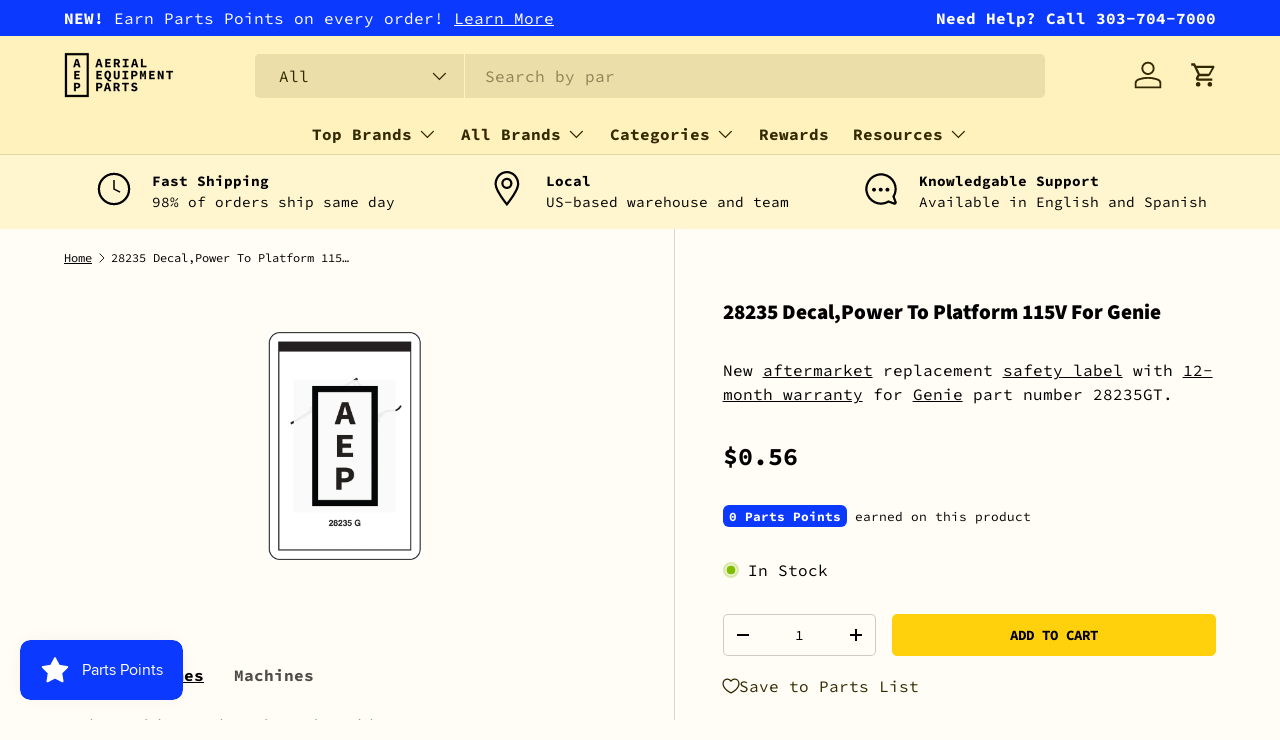

--- FILE ---
content_type: text/html; charset=utf-8
request_url: https://aerialequipmentparts.com/products/genie-28235-decal-power-to-platform-115v
body_size: 38845
content:
<!doctype html>
<html class="no-js" lang="en" dir="ltr">
<head><meta charset="utf-8">
<meta name="viewport" content="width=device-width,initial-scale=1">
<title>Genie Lift 28235 Power To Platform Decal | Aerial Equipment Parts</title><link rel="canonical" href="https://aerialequipmentparts.com/products/genie-28235-decal-power-to-platform-115v"><link rel="icon" href="//aerialequipmentparts.com/cdn/shop/files/favicon.png?crop=center&height=48&v=1613701251&width=48" type="image/png">
  <link rel="apple-touch-icon" href="//aerialequipmentparts.com/cdn/shop/files/favicon.png?crop=center&height=180&v=1613701251&width=180"><meta name="description" content="Need a safety decal for your lift? The Genie 28235 power label offers durability that will help keep your aerial lift osha compliant. For more product details or other replacement parts, browse AEP’s official site."><meta property="og:site_name" content="Aerial Equipment Parts">
<meta property="og:url" content="https://aerialequipmentparts.com/products/genie-28235-decal-power-to-platform-115v">
<meta property="og:title" content="Genie Lift 28235 Power To Platform Decal | Aerial Equipment Parts">
<meta property="og:type" content="product">
<meta property="og:description" content="Need a safety decal for your lift? The Genie 28235 power label offers durability that will help keep your aerial lift osha compliant. For more product details or other replacement parts, browse AEP’s official site."><meta property="og:image" content="http://aerialequipmentparts.com/cdn/shop/products/genie-28235-decal-power-to-platform-115v.png?crop=center&height=1200&v=1531943869&width=1200">
  <meta property="og:image:secure_url" content="https://aerialequipmentparts.com/cdn/shop/products/genie-28235-decal-power-to-platform-115v.png?crop=center&height=1200&v=1531943869&width=1200">
  <meta property="og:image:width" content="1891">
  <meta property="og:image:height" content="2829"><meta property="og:price:amount" content="0.56">
  <meta property="og:price:currency" content="USD"><meta name="twitter:card" content="summary_large_image">
<meta name="twitter:title" content="Genie Lift 28235 Power To Platform Decal | Aerial Equipment Parts">
<meta name="twitter:description" content="Need a safety decal for your lift? The Genie 28235 power label offers durability that will help keep your aerial lift osha compliant. For more product details or other replacement parts, browse AEP’s official site.">
<!-- Google Tag Manager -->
<script>(function(w,d,s,l,i){w[l]=w[l]||[];w[l].push({'gtm.start':
new Date().getTime(),event:'gtm.js'});var f=d.getElementsByTagName(s)[0],
j=d.createElement(s),dl=l!='dataLayer'?'&l='+l:'';j.async=true;j.src=
'https://www.googletagmanager.com/gtm.js?id='+i+dl;f.parentNode.insertBefore(j,f);
})(window,document,'script','dataLayer','GTM-MQ2WB39');</script>
<!-- End Google Tag Manager -->

  <link rel="preload" href="//aerialequipmentparts.com/cdn/shop/t/68/assets/main.css?v=39030617625032399421760360090" as="style"><style data-shopify>
@font-face {
  font-family: "Source Code Pro";
  font-weight: 400;
  font-style: normal;
  font-display: swap;
  src: url("//aerialequipmentparts.com/cdn/fonts/source_code_pro/sourcecodepro_n4.057a1deeb017f07198e1e712ce5e03dbfb3c5dfa.woff2") format("woff2"),
       url("//aerialequipmentparts.com/cdn/fonts/source_code_pro/sourcecodepro_n4.9575234ffbb5a688fb454ab8c917c06259a52d9f.woff") format("woff");
}
@font-face {
  font-family: "Source Code Pro";
  font-weight: 700;
  font-style: normal;
  font-display: swap;
  src: url("//aerialequipmentparts.com/cdn/fonts/source_code_pro/sourcecodepro_n7.1dea4059bfff40e9bcd297979bb74623a8174726.woff2") format("woff2"),
       url("//aerialequipmentparts.com/cdn/fonts/source_code_pro/sourcecodepro_n7.d7817af7ac77c94544e891feca324d8b3c75f79e.woff") format("woff");
}
@font-face {
  font-family: "Source Code Pro";
  font-weight: 400;
  font-style: italic;
  font-display: swap;
  src: url("//aerialequipmentparts.com/cdn/fonts/source_code_pro/sourcecodepro_i4.b8cda09af4d4f174115fd0dc19634de7831a3517.woff2") format("woff2"),
       url("//aerialequipmentparts.com/cdn/fonts/source_code_pro/sourcecodepro_i4.9c0f2d26552cac795ba59f85fe42a7b6838a81ac.woff") format("woff");
}
@font-face {
  font-family: "Source Code Pro";
  font-weight: 700;
  font-style: italic;
  font-display: swap;
  src: url("//aerialequipmentparts.com/cdn/fonts/source_code_pro/sourcecodepro_i7.b29da2e2be700ee4270a816fedbee0164bc1a11a.woff2") format("woff2"),
       url("//aerialequipmentparts.com/cdn/fonts/source_code_pro/sourcecodepro_i7.bb1b6fdf0116d5cdbd0dbe0402583ae2a9549d2d.woff") format("woff");
}
@font-face {
  font-family: "Source Sans Pro";
  font-weight: 900;
  font-style: normal;
  font-display: swap;
  src: url("//aerialequipmentparts.com/cdn/fonts/source_sans_pro/sourcesanspro_n9.1e67acf3c80599aabb74136a2bc4be83e9bfb685.woff2") format("woff2"),
       url("//aerialequipmentparts.com/cdn/fonts/source_sans_pro/sourcesanspro_n9.2ba8dc05dbd13b357d2dde6bd29738581d84ee80.woff") format("woff");
}
@font-face {
  font-family: "Source Code Pro";
  font-weight: 700;
  font-style: normal;
  font-display: swap;
  src: url("//aerialequipmentparts.com/cdn/fonts/source_code_pro/sourcecodepro_n7.1dea4059bfff40e9bcd297979bb74623a8174726.woff2") format("woff2"),
       url("//aerialequipmentparts.com/cdn/fonts/source_code_pro/sourcecodepro_n7.d7817af7ac77c94544e891feca324d8b3c75f79e.woff") format("woff");
}
:root {
      --bg-color: 255 253 246 / 1.0;
      --bg-color-og: 255 253 246 / 1.0;
      --heading-color: 0 0 0;
      --text-color: 0 0 0;
      --text-color-og: 0 0 0;
      --scrollbar-color: 0 0 0;
      --link-color: 0 0 0;
      --link-color-og: 0 0 0;
      --star-color: 254 209 12;--swatch-border-color-default: 204 202 197;
        --swatch-border-color-active: 128 127 123;
        --swatch-card-size: 24px;
        --swatch-variant-picker-size: 64px;--color-scheme-1-bg: 255 250 227 / 1.0;
      --color-scheme-1-grad: ;
      --color-scheme-1-heading: 0 0 0;
      --color-scheme-1-text: 0 0 0;
      --color-scheme-1-btn-bg: 0 0 0;
      --color-scheme-1-btn-text: 255 253 246;
      --color-scheme-1-btn-bg-hover: 46 46 45;--color-scheme-2-bg: 255 246 207 / 1.0;
      --color-scheme-2-grad: ;
      --color-scheme-2-heading: 0 0 0;
      --color-scheme-2-text: 0 0 0;
      --color-scheme-2-btn-bg: 254 209 12;
      --color-scheme-2-btn-text: 0 0 0;
      --color-scheme-2-btn-bg-hover: 231 190 11;--color-scheme-3-bg: 255 242 188 / 1.0;
      --color-scheme-3-grad: ;
      --color-scheme-3-heading: 0 0 0;
      --color-scheme-3-text: 0 0 0;
      --color-scheme-3-btn-bg: 254 209 12;
      --color-scheme-3-btn-text: 0 0 0;
      --color-scheme-3-btn-bg-hover: 231 190 11;

      --drawer-bg-color: 255 255 255 / 1.0;
      --drawer-text-color: 0 0 0;

      --panel-bg-color: 255 246 207 / 1.0;
      --panel-heading-color: 0 0 0;
      --panel-text-color: 0 0 0;

      --in-stock-text-color: 44 126 63;
      --low-stock-text-color: 210 134 26;
      --very-low-stock-text-color: 254 209 12;
      --no-stock-text-color: 119 119 119;
      --no-stock-backordered-text-color: 119 119 119;

      --error-bg-color: 255 255 255;
      --error-text-color: 254 12 57;
      --success-bg-color: 255 255 255;
      --success-text-color: 12 178 254;
      --info-bg-color: 255 255 255;
      --info-text-color: 12 57 254;

      --heading-font-family: "Source Sans Pro", sans-serif;
      --heading-font-style: normal;
      --heading-font-weight: 900;
      --heading-scale-start: 2;

      --navigation-font-family: "Source Code Pro", monospace;
      --navigation-font-style: normal;
      --navigation-font-weight: 700;--heading-text-transform: none;

      --subheading-text-transform: uppercase;
      --body-font-family: "Source Code Pro", monospace;
      --body-font-style: normal;
      --body-font-weight: 400;
      --body-font-size: 16;

      --section-gap: 32;
      --heading-gap: calc(8 * var(--space-unit));--heading-gap: calc(6 * var(--space-unit));--grid-column-gap: 20px;--btn-bg-color: 254 209 12;
      --btn-bg-hover-color: 231 190 11;
      --btn-text-color: 0 0 0;
      --btn-bg-color-og: 254 209 12;
      --btn-text-color-og: 0 0 0;
      --btn-alt-bg-color: 255 255 255;
      --btn-alt-bg-alpha: 1.0;
      --btn-alt-text-color: 0 0 0;
      --btn-border-width: 1px;
      --btn-padding-y: 12px;

      
      --btn-border-radius: 5px;
      

      --btn-lg-border-radius: 50%;
      --btn-icon-border-radius: 50%;
      --input-with-btn-inner-radius: var(--btn-border-radius);
      --btn-text-transform: uppercase;

      --input-bg-color: 255 253 246 / 1.0;
      --input-text-color: 0 0 0;
      --input-border-width: 1px;
      --input-border-radius: 4px;
      --textarea-border-radius: 4px;
      --input-border-radius: 5px;
      --input-bg-color-diff-3: #fffae7;
      --input-bg-color-diff-6: #fff6d7;

      --modal-border-radius: 12px;
      --modal-overlay-color: 0 0 0;
      --modal-overlay-opacity: 0.4;
      --drawer-border-radius: 12px;
      --overlay-border-radius: 12px;

      --custom-label-bg-color: 254 209 12;
      --custom-label-text-color: 50 41 0;--sale-label-bg-color: 254 209 12;
      --sale-label-text-color: 50 41 0;--sold-out-label-bg-color: 255 253 246;
      --sold-out-label-text-color: 50 41 0;--new-label-bg-color: 127 184 0;
      --new-label-text-color: 255 255 255;--preorder-label-bg-color: 0 166 237;
      --preorder-label-text-color: 255 255 255;

      --collection-label-color: 0 126 18;

      --page-width: 1200px;
      --gutter-sm: 20px;
      --gutter-md: 32px;
      --gutter-lg: 64px;

      --payment-terms-bg-color: #fffdf6;

      --coll-card-bg-color: rgba(0,0,0,0);
      --coll-card-border-color: rgba(0,0,0,0);

      --card-highlight-bg-color: #F9F9F9;
      --card-highlight-text-color: 85 85 85;
      --card-highlight-border-color: #E1E1E1;--card-bg-color: rgba(0,0,0,0);
      --card-text-color: 50 41 0;
      --card-border-color: #E1E1E1;
        
          --aos-animate-duration: 0.6s;
        

        
          --aos-min-width: 0;
        
      

      --reading-width: 48em;
    }

    @media (max-width: 769px) {
      :root {
        --reading-width: 36em;
      }
    }
  </style><link rel="stylesheet" href="//aerialequipmentparts.com/cdn/shop/t/68/assets/main.css?v=39030617625032399421760360090">
  <script src="//aerialequipmentparts.com/cdn/shop/t/68/assets/main.js?v=100213628668160008241760360091" defer="defer"></script><link rel="preload" href="//aerialequipmentparts.com/cdn/fonts/source_code_pro/sourcecodepro_n4.057a1deeb017f07198e1e712ce5e03dbfb3c5dfa.woff2" as="font" type="font/woff2" crossorigin fetchpriority="high"><link rel="preload" href="//aerialequipmentparts.com/cdn/fonts/source_sans_pro/sourcesanspro_n9.1e67acf3c80599aabb74136a2bc4be83e9bfb685.woff2" as="font" type="font/woff2" crossorigin fetchpriority="high"><script>window.performance && window.performance.mark && window.performance.mark('shopify.content_for_header.start');</script><meta id="shopify-digital-wallet" name="shopify-digital-wallet" content="/29783438/digital_wallets/dialog">
<meta name="shopify-checkout-api-token" content="af3468889939d9d7fd6040dfc5cdb158">
<link rel="alternate" type="application/json+oembed" href="https://aerialequipmentparts.com/products/genie-28235-decal-power-to-platform-115v.oembed">
<script async="async" src="/checkouts/internal/preloads.js?locale=en-US"></script>
<link rel="preconnect" href="https://shop.app" crossorigin="anonymous">
<script async="async" src="https://shop.app/checkouts/internal/preloads.js?locale=en-US&shop_id=29783438" crossorigin="anonymous"></script>
<script id="apple-pay-shop-capabilities" type="application/json">{"shopId":29783438,"countryCode":"US","currencyCode":"USD","merchantCapabilities":["supports3DS"],"merchantId":"gid:\/\/shopify\/Shop\/29783438","merchantName":"Aerial Equipment Parts","requiredBillingContactFields":["postalAddress","email","phone"],"requiredShippingContactFields":["postalAddress","email","phone"],"shippingType":"shipping","supportedNetworks":["visa","masterCard","amex","discover","elo","jcb"],"total":{"type":"pending","label":"Aerial Equipment Parts","amount":"1.00"},"shopifyPaymentsEnabled":true,"supportsSubscriptions":true}</script>
<script id="shopify-features" type="application/json">{"accessToken":"af3468889939d9d7fd6040dfc5cdb158","betas":["rich-media-storefront-analytics"],"domain":"aerialequipmentparts.com","predictiveSearch":true,"shopId":29783438,"locale":"en"}</script>
<script>var Shopify = Shopify || {};
Shopify.shop = "aerialequipmentparts.myshopify.com";
Shopify.locale = "en";
Shopify.currency = {"active":"USD","rate":"1.0"};
Shopify.country = "US";
Shopify.theme = {"name":"Enterprise | + Manuals Pages","id":135687143485,"schema_name":"Enterprise","schema_version":"1.6.0","theme_store_id":null,"role":"main"};
Shopify.theme.handle = "null";
Shopify.theme.style = {"id":null,"handle":null};
Shopify.cdnHost = "aerialequipmentparts.com/cdn";
Shopify.routes = Shopify.routes || {};
Shopify.routes.root = "/";</script>
<script type="module">!function(o){(o.Shopify=o.Shopify||{}).modules=!0}(window);</script>
<script>!function(o){function n(){var o=[];function n(){o.push(Array.prototype.slice.apply(arguments))}return n.q=o,n}var t=o.Shopify=o.Shopify||{};t.loadFeatures=n(),t.autoloadFeatures=n()}(window);</script>
<script>
  window.ShopifyPay = window.ShopifyPay || {};
  window.ShopifyPay.apiHost = "shop.app\/pay";
  window.ShopifyPay.redirectState = null;
</script>
<script id="shop-js-analytics" type="application/json">{"pageType":"product"}</script>
<script defer="defer" async type="module" src="//aerialequipmentparts.com/cdn/shopifycloud/shop-js/modules/v2/client.init-shop-cart-sync_BN7fPSNr.en.esm.js"></script>
<script defer="defer" async type="module" src="//aerialequipmentparts.com/cdn/shopifycloud/shop-js/modules/v2/chunk.common_Cbph3Kss.esm.js"></script>
<script defer="defer" async type="module" src="//aerialequipmentparts.com/cdn/shopifycloud/shop-js/modules/v2/chunk.modal_DKumMAJ1.esm.js"></script>
<script type="module">
  await import("//aerialequipmentparts.com/cdn/shopifycloud/shop-js/modules/v2/client.init-shop-cart-sync_BN7fPSNr.en.esm.js");
await import("//aerialequipmentparts.com/cdn/shopifycloud/shop-js/modules/v2/chunk.common_Cbph3Kss.esm.js");
await import("//aerialequipmentparts.com/cdn/shopifycloud/shop-js/modules/v2/chunk.modal_DKumMAJ1.esm.js");

  window.Shopify.SignInWithShop?.initShopCartSync?.({"fedCMEnabled":true,"windoidEnabled":true});

</script>
<script>
  window.Shopify = window.Shopify || {};
  if (!window.Shopify.featureAssets) window.Shopify.featureAssets = {};
  window.Shopify.featureAssets['shop-js'] = {"shop-cart-sync":["modules/v2/client.shop-cart-sync_CJVUk8Jm.en.esm.js","modules/v2/chunk.common_Cbph3Kss.esm.js","modules/v2/chunk.modal_DKumMAJ1.esm.js"],"init-fed-cm":["modules/v2/client.init-fed-cm_7Fvt41F4.en.esm.js","modules/v2/chunk.common_Cbph3Kss.esm.js","modules/v2/chunk.modal_DKumMAJ1.esm.js"],"init-shop-email-lookup-coordinator":["modules/v2/client.init-shop-email-lookup-coordinator_Cc088_bR.en.esm.js","modules/v2/chunk.common_Cbph3Kss.esm.js","modules/v2/chunk.modal_DKumMAJ1.esm.js"],"init-windoid":["modules/v2/client.init-windoid_hPopwJRj.en.esm.js","modules/v2/chunk.common_Cbph3Kss.esm.js","modules/v2/chunk.modal_DKumMAJ1.esm.js"],"shop-button":["modules/v2/client.shop-button_B0jaPSNF.en.esm.js","modules/v2/chunk.common_Cbph3Kss.esm.js","modules/v2/chunk.modal_DKumMAJ1.esm.js"],"shop-cash-offers":["modules/v2/client.shop-cash-offers_DPIskqss.en.esm.js","modules/v2/chunk.common_Cbph3Kss.esm.js","modules/v2/chunk.modal_DKumMAJ1.esm.js"],"shop-toast-manager":["modules/v2/client.shop-toast-manager_CK7RT69O.en.esm.js","modules/v2/chunk.common_Cbph3Kss.esm.js","modules/v2/chunk.modal_DKumMAJ1.esm.js"],"init-shop-cart-sync":["modules/v2/client.init-shop-cart-sync_BN7fPSNr.en.esm.js","modules/v2/chunk.common_Cbph3Kss.esm.js","modules/v2/chunk.modal_DKumMAJ1.esm.js"],"init-customer-accounts-sign-up":["modules/v2/client.init-customer-accounts-sign-up_CfPf4CXf.en.esm.js","modules/v2/client.shop-login-button_DeIztwXF.en.esm.js","modules/v2/chunk.common_Cbph3Kss.esm.js","modules/v2/chunk.modal_DKumMAJ1.esm.js"],"pay-button":["modules/v2/client.pay-button_CgIwFSYN.en.esm.js","modules/v2/chunk.common_Cbph3Kss.esm.js","modules/v2/chunk.modal_DKumMAJ1.esm.js"],"init-customer-accounts":["modules/v2/client.init-customer-accounts_DQ3x16JI.en.esm.js","modules/v2/client.shop-login-button_DeIztwXF.en.esm.js","modules/v2/chunk.common_Cbph3Kss.esm.js","modules/v2/chunk.modal_DKumMAJ1.esm.js"],"avatar":["modules/v2/client.avatar_BTnouDA3.en.esm.js"],"init-shop-for-new-customer-accounts":["modules/v2/client.init-shop-for-new-customer-accounts_CsZy_esa.en.esm.js","modules/v2/client.shop-login-button_DeIztwXF.en.esm.js","modules/v2/chunk.common_Cbph3Kss.esm.js","modules/v2/chunk.modal_DKumMAJ1.esm.js"],"shop-follow-button":["modules/v2/client.shop-follow-button_BRMJjgGd.en.esm.js","modules/v2/chunk.common_Cbph3Kss.esm.js","modules/v2/chunk.modal_DKumMAJ1.esm.js"],"checkout-modal":["modules/v2/client.checkout-modal_B9Drz_yf.en.esm.js","modules/v2/chunk.common_Cbph3Kss.esm.js","modules/v2/chunk.modal_DKumMAJ1.esm.js"],"shop-login-button":["modules/v2/client.shop-login-button_DeIztwXF.en.esm.js","modules/v2/chunk.common_Cbph3Kss.esm.js","modules/v2/chunk.modal_DKumMAJ1.esm.js"],"lead-capture":["modules/v2/client.lead-capture_DXYzFM3R.en.esm.js","modules/v2/chunk.common_Cbph3Kss.esm.js","modules/v2/chunk.modal_DKumMAJ1.esm.js"],"shop-login":["modules/v2/client.shop-login_CA5pJqmO.en.esm.js","modules/v2/chunk.common_Cbph3Kss.esm.js","modules/v2/chunk.modal_DKumMAJ1.esm.js"],"payment-terms":["modules/v2/client.payment-terms_BxzfvcZJ.en.esm.js","modules/v2/chunk.common_Cbph3Kss.esm.js","modules/v2/chunk.modal_DKumMAJ1.esm.js"]};
</script>
<script id="__st">var __st={"a":29783438,"offset":-21600,"reqid":"d5dbe58a-271a-456f-bc15-5a54ba0aa2bf-1769824182","pageurl":"aerialequipmentparts.com\/products\/genie-28235-decal-power-to-platform-115v","u":"521e82082a23","p":"product","rtyp":"product","rid":793361186877};</script>
<script>window.ShopifyPaypalV4VisibilityTracking = true;</script>
<script id="captcha-bootstrap">!function(){'use strict';const t='contact',e='account',n='new_comment',o=[[t,t],['blogs',n],['comments',n],[t,'customer']],c=[[e,'customer_login'],[e,'guest_login'],[e,'recover_customer_password'],[e,'create_customer']],r=t=>t.map((([t,e])=>`form[action*='/${t}']:not([data-nocaptcha='true']) input[name='form_type'][value='${e}']`)).join(','),a=t=>()=>t?[...document.querySelectorAll(t)].map((t=>t.form)):[];function s(){const t=[...o],e=r(t);return a(e)}const i='password',u='form_key',d=['recaptcha-v3-token','g-recaptcha-response','h-captcha-response',i],f=()=>{try{return window.sessionStorage}catch{return}},m='__shopify_v',_=t=>t.elements[u];function p(t,e,n=!1){try{const o=window.sessionStorage,c=JSON.parse(o.getItem(e)),{data:r}=function(t){const{data:e,action:n}=t;return t[m]||n?{data:e,action:n}:{data:t,action:n}}(c);for(const[e,n]of Object.entries(r))t.elements[e]&&(t.elements[e].value=n);n&&o.removeItem(e)}catch(o){console.error('form repopulation failed',{error:o})}}const l='form_type',E='cptcha';function T(t){t.dataset[E]=!0}const w=window,h=w.document,L='Shopify',v='ce_forms',y='captcha';let A=!1;((t,e)=>{const n=(g='f06e6c50-85a8-45c8-87d0-21a2b65856fe',I='https://cdn.shopify.com/shopifycloud/storefront-forms-hcaptcha/ce_storefront_forms_captcha_hcaptcha.v1.5.2.iife.js',D={infoText:'Protected by hCaptcha',privacyText:'Privacy',termsText:'Terms'},(t,e,n)=>{const o=w[L][v],c=o.bindForm;if(c)return c(t,g,e,D).then(n);var r;o.q.push([[t,g,e,D],n]),r=I,A||(h.body.append(Object.assign(h.createElement('script'),{id:'captcha-provider',async:!0,src:r})),A=!0)});var g,I,D;w[L]=w[L]||{},w[L][v]=w[L][v]||{},w[L][v].q=[],w[L][y]=w[L][y]||{},w[L][y].protect=function(t,e){n(t,void 0,e),T(t)},Object.freeze(w[L][y]),function(t,e,n,w,h,L){const[v,y,A,g]=function(t,e,n){const i=e?o:[],u=t?c:[],d=[...i,...u],f=r(d),m=r(i),_=r(d.filter((([t,e])=>n.includes(e))));return[a(f),a(m),a(_),s()]}(w,h,L),I=t=>{const e=t.target;return e instanceof HTMLFormElement?e:e&&e.form},D=t=>v().includes(t);t.addEventListener('submit',(t=>{const e=I(t);if(!e)return;const n=D(e)&&!e.dataset.hcaptchaBound&&!e.dataset.recaptchaBound,o=_(e),c=g().includes(e)&&(!o||!o.value);(n||c)&&t.preventDefault(),c&&!n&&(function(t){try{if(!f())return;!function(t){const e=f();if(!e)return;const n=_(t);if(!n)return;const o=n.value;o&&e.removeItem(o)}(t);const e=Array.from(Array(32),(()=>Math.random().toString(36)[2])).join('');!function(t,e){_(t)||t.append(Object.assign(document.createElement('input'),{type:'hidden',name:u})),t.elements[u].value=e}(t,e),function(t,e){const n=f();if(!n)return;const o=[...t.querySelectorAll(`input[type='${i}']`)].map((({name:t})=>t)),c=[...d,...o],r={};for(const[a,s]of new FormData(t).entries())c.includes(a)||(r[a]=s);n.setItem(e,JSON.stringify({[m]:1,action:t.action,data:r}))}(t,e)}catch(e){console.error('failed to persist form',e)}}(e),e.submit())}));const S=(t,e)=>{t&&!t.dataset[E]&&(n(t,e.some((e=>e===t))),T(t))};for(const o of['focusin','change'])t.addEventListener(o,(t=>{const e=I(t);D(e)&&S(e,y())}));const B=e.get('form_key'),M=e.get(l),P=B&&M;t.addEventListener('DOMContentLoaded',(()=>{const t=y();if(P)for(const e of t)e.elements[l].value===M&&p(e,B);[...new Set([...A(),...v().filter((t=>'true'===t.dataset.shopifyCaptcha))])].forEach((e=>S(e,t)))}))}(h,new URLSearchParams(w.location.search),n,t,e,['guest_login'])})(!0,!0)}();</script>
<script integrity="sha256-4kQ18oKyAcykRKYeNunJcIwy7WH5gtpwJnB7kiuLZ1E=" data-source-attribution="shopify.loadfeatures" defer="defer" src="//aerialequipmentparts.com/cdn/shopifycloud/storefront/assets/storefront/load_feature-a0a9edcb.js" crossorigin="anonymous"></script>
<script crossorigin="anonymous" defer="defer" src="//aerialequipmentparts.com/cdn/shopifycloud/storefront/assets/shopify_pay/storefront-65b4c6d7.js?v=20250812"></script>
<script data-source-attribution="shopify.dynamic_checkout.dynamic.init">var Shopify=Shopify||{};Shopify.PaymentButton=Shopify.PaymentButton||{isStorefrontPortableWallets:!0,init:function(){window.Shopify.PaymentButton.init=function(){};var t=document.createElement("script");t.src="https://aerialequipmentparts.com/cdn/shopifycloud/portable-wallets/latest/portable-wallets.en.js",t.type="module",document.head.appendChild(t)}};
</script>
<script data-source-attribution="shopify.dynamic_checkout.buyer_consent">
  function portableWalletsHideBuyerConsent(e){var t=document.getElementById("shopify-buyer-consent"),n=document.getElementById("shopify-subscription-policy-button");t&&n&&(t.classList.add("hidden"),t.setAttribute("aria-hidden","true"),n.removeEventListener("click",e))}function portableWalletsShowBuyerConsent(e){var t=document.getElementById("shopify-buyer-consent"),n=document.getElementById("shopify-subscription-policy-button");t&&n&&(t.classList.remove("hidden"),t.removeAttribute("aria-hidden"),n.addEventListener("click",e))}window.Shopify?.PaymentButton&&(window.Shopify.PaymentButton.hideBuyerConsent=portableWalletsHideBuyerConsent,window.Shopify.PaymentButton.showBuyerConsent=portableWalletsShowBuyerConsent);
</script>
<script data-source-attribution="shopify.dynamic_checkout.cart.bootstrap">document.addEventListener("DOMContentLoaded",(function(){function t(){return document.querySelector("shopify-accelerated-checkout-cart, shopify-accelerated-checkout")}if(t())Shopify.PaymentButton.init();else{new MutationObserver((function(e,n){t()&&(Shopify.PaymentButton.init(),n.disconnect())})).observe(document.body,{childList:!0,subtree:!0})}}));
</script>
<script id='scb4127' type='text/javascript' async='' src='https://aerialequipmentparts.com/cdn/shopifycloud/privacy-banner/storefront-banner.js'></script><link id="shopify-accelerated-checkout-styles" rel="stylesheet" media="screen" href="https://aerialequipmentparts.com/cdn/shopifycloud/portable-wallets/latest/accelerated-checkout-backwards-compat.css" crossorigin="anonymous">
<style id="shopify-accelerated-checkout-cart">
        #shopify-buyer-consent {
  margin-top: 1em;
  display: inline-block;
  width: 100%;
}

#shopify-buyer-consent.hidden {
  display: none;
}

#shopify-subscription-policy-button {
  background: none;
  border: none;
  padding: 0;
  text-decoration: underline;
  font-size: inherit;
  cursor: pointer;
}

#shopify-subscription-policy-button::before {
  box-shadow: none;
}

      </style>
<script id="sections-script" data-sections="header,footer" defer="defer" src="//aerialequipmentparts.com/cdn/shop/t/68/compiled_assets/scripts.js?v=11638"></script>
<script>window.performance && window.performance.mark && window.performance.mark('shopify.content_for_header.end');</script>

    <script src="//aerialequipmentparts.com/cdn/shop/t/68/assets/animate-on-scroll.js?v=15249566486942820451760360067" defer="defer"></script>
    <link rel="stylesheet" href="//aerialequipmentparts.com/cdn/shop/t/68/assets/animate-on-scroll.css?v=116194678796051782541760360066">
  

  <script>document.documentElement.className = document.documentElement.className.replace('no-js', 'js');</script><!-- CC Custom Head Start --><!-- CC Custom Head End --><!-- SlideRule Script Start -->
  <!-- SlideRule Tracking Script 

<script name="sliderule-tracking" data-ot-ignore>
(function(){
	slideruleData = {
    "version":"v0.0.1",
    "referralExclusion":"/(paypal|visa|MasterCard|clicksafe|arcot\.com|geschuetzteinkaufen|checkout\.shopify\.com|checkout\.rechargeapps\.com|portal\.afterpay\.com|payfort)/",
    "googleSignals":true,
    "anonymizeIp":true,
    "productClicks":true,
    "persistentUserId":true,
    "hideBranding":false,
    "ecommerce":{"currencyCode":"USD",
    "impressions":[]},
    "pageType":"product",
	"destinations":{"google_analytics_4":{"measurementIds":["G-9W72LPT98R"]}},
    "cookieUpdate":true
	}

	
		slideruleData.themeMode = "live"
	

	


	
	})();
</script>
<script async type="text/javascript" src=https://files.slideruletools.com/eluredils-g.js></script>

-->
  <!-- SlideRule Script End -->

  <meta name="google-site-verification" content="-YJ6dJyWEJkVRLk5iwA3xEccDE1ETFcwVeKfB5iUnqQ" />
<!-- BEGIN app block: shopify://apps/sra-google-analytics-4-ga4/blocks/sliderule-analytics/9960d9af-5e49-44da-a5b8-aade858d4324 --><script>
  window.sraData = sraData = {
    "measurementIds": [
      "G-9W72LPT98R"
    ]
    
  }
</script>
<script src="https://cdn.shopify.com/extensions/787ba864-02ca-44f6-b659-4d817e40c70c/sra-google-analytics-4-ga4-49/assets/sliderule-consent-management.js"></script>
<!-- Complete Google Analytics 4 Tracker for Shopify -->
<script
  async
  src="https://www.googletagmanager.com/gtag/js?id=G-9W72LPT98R"
></script>
<script>
  window.dataLayer = window.dataLayer || [];
  function gtag() {
    dataLayer.push(arguments);
  }

  // Set conservative consent defaults initially
  // These will be updated by the consent management system once it loads
  if (window.sraData?.consent?.consentManagementEnabled) {
    gtag('consent', 'default', {
      'ad_storage': 'denied',
      'ad_user_data': 'denied',
      'ad_personalization': 'denied',
      'analytics_storage': 'denied',
      'functionality_storage': 'denied',
      'personalization_storage': 'denied',
        'security_storage': 'granted'
      });
      // Update gtag consent when consent management is ready
      function updateGtagConsent(consentState) {
        if (typeof gtag === 'function') {
          const consentSettings = {
            'analytics_storage': consentState.analytics.allowed ? 'granted' : 'denied',
            'ad_storage': consentState.marketing.allowed ? 'granted' : 'denied',
            'ad_user_data': consentState.marketing.allowed ? 'granted' : 'denied',
            'ad_personalization': consentState.marketing.allowed ? 'granted' : 'denied',
            'functionality_storage': consentState.preferences.allowed ? 'granted' : 'denied',
            'personalization_storage': consentState.preferences.allowed ? 'granted' : 'denied',
            'security_storage': 'granted' // Always granted for security
          };
          
          gtag('consent', 'update', consentSettings);
        }
  }

  // Register consent change callback when sraData.consent is available
  function setupConsentIntegration() {
    if (window.sraData && window.sraData.consent) {
      // Update consent immediately with current state
      updateGtagConsent(window.sraData.consent.getConsentState());
      
      // Register callback for future changes
      window.sraData.consent.onConsentChange(updateGtagConsent);
    } else {
      // Retry if consent management isn't ready yet
      setTimeout(setupConsentIntegration, 100);
    }
  }

  // Start the integration
  setupConsentIntegration();

  } else {
    gtag('consent', 'default', {
      'analytics_storage': 'granted',
      'ad_storage': 'granted',
      'ad_user_data': 'granted',
      'ad_personalization': 'granted',
    });
  }

 
  // Initialize Google Analytics
  gtag("js", new Date());

  // Configure GA4 with a custom page_view event
  gtag("config", "G-9W72LPT98R")
  

  
</script>



<script src="https://cdn.shopify.com/extensions/787ba864-02ca-44f6-b659-4d817e40c70c/sra-google-analytics-4-ga4-49/assets/sliderule-utilities.js"></script>
<script src="https://cdn.shopify.com/extensions/787ba864-02ca-44f6-b659-4d817e40c70c/sra-google-analytics-4-ga4-49/assets/sliderule-handle-ids.js"></script>
<script src="https://cdn.shopify.com/extensions/787ba864-02ca-44f6-b659-4d817e40c70c/sra-google-analytics-4-ga4-49/assets/ga4-sliderule-ids.js"></script>
<script src="https://cdn.shopify.com/extensions/787ba864-02ca-44f6-b659-4d817e40c70c/sra-google-analytics-4-ga4-49/assets/google-ads-sliderule-ids.js"></script>
<script src="https://cdn.shopify.com/extensions/787ba864-02ca-44f6-b659-4d817e40c70c/sra-google-analytics-4-ga4-49/assets/ga4-sliderule-event-tracking.js"></script>


<!-- END app block --><link href="https://cdn.shopify.com/extensions/019be7a1-4e55-70a8-959d-ea5101b70f67/swish-wishlist-king-219/assets/component-wishlist-button-block.css" rel="stylesheet" type="text/css" media="all">
<script src="https://cdn.shopify.com/extensions/019c0eee-edaa-7efe-8d4d-9c5a39d5d323/smile-io-283/assets/smile-loader.js" type="text/javascript" defer="defer"></script>
<link href="https://monorail-edge.shopifysvc.com" rel="dns-prefetch">
<script>(function(){if ("sendBeacon" in navigator && "performance" in window) {try {var session_token_from_headers = performance.getEntriesByType('navigation')[0].serverTiming.find(x => x.name == '_s').description;} catch {var session_token_from_headers = undefined;}var session_cookie_matches = document.cookie.match(/_shopify_s=([^;]*)/);var session_token_from_cookie = session_cookie_matches && session_cookie_matches.length === 2 ? session_cookie_matches[1] : "";var session_token = session_token_from_headers || session_token_from_cookie || "";function handle_abandonment_event(e) {var entries = performance.getEntries().filter(function(entry) {return /monorail-edge.shopifysvc.com/.test(entry.name);});if (!window.abandonment_tracked && entries.length === 0) {window.abandonment_tracked = true;var currentMs = Date.now();var navigation_start = performance.timing.navigationStart;var payload = {shop_id: 29783438,url: window.location.href,navigation_start,duration: currentMs - navigation_start,session_token,page_type: "product"};window.navigator.sendBeacon("https://monorail-edge.shopifysvc.com/v1/produce", JSON.stringify({schema_id: "online_store_buyer_site_abandonment/1.1",payload: payload,metadata: {event_created_at_ms: currentMs,event_sent_at_ms: currentMs}}));}}window.addEventListener('pagehide', handle_abandonment_event);}}());</script>
<script id="web-pixels-manager-setup">(function e(e,d,r,n,o){if(void 0===o&&(o={}),!Boolean(null===(a=null===(i=window.Shopify)||void 0===i?void 0:i.analytics)||void 0===a?void 0:a.replayQueue)){var i,a;window.Shopify=window.Shopify||{};var t=window.Shopify;t.analytics=t.analytics||{};var s=t.analytics;s.replayQueue=[],s.publish=function(e,d,r){return s.replayQueue.push([e,d,r]),!0};try{self.performance.mark("wpm:start")}catch(e){}var l=function(){var e={modern:/Edge?\/(1{2}[4-9]|1[2-9]\d|[2-9]\d{2}|\d{4,})\.\d+(\.\d+|)|Firefox\/(1{2}[4-9]|1[2-9]\d|[2-9]\d{2}|\d{4,})\.\d+(\.\d+|)|Chrom(ium|e)\/(9{2}|\d{3,})\.\d+(\.\d+|)|(Maci|X1{2}).+ Version\/(15\.\d+|(1[6-9]|[2-9]\d|\d{3,})\.\d+)([,.]\d+|)( \(\w+\)|)( Mobile\/\w+|) Safari\/|Chrome.+OPR\/(9{2}|\d{3,})\.\d+\.\d+|(CPU[ +]OS|iPhone[ +]OS|CPU[ +]iPhone|CPU IPhone OS|CPU iPad OS)[ +]+(15[._]\d+|(1[6-9]|[2-9]\d|\d{3,})[._]\d+)([._]\d+|)|Android:?[ /-](13[3-9]|1[4-9]\d|[2-9]\d{2}|\d{4,})(\.\d+|)(\.\d+|)|Android.+Firefox\/(13[5-9]|1[4-9]\d|[2-9]\d{2}|\d{4,})\.\d+(\.\d+|)|Android.+Chrom(ium|e)\/(13[3-9]|1[4-9]\d|[2-9]\d{2}|\d{4,})\.\d+(\.\d+|)|SamsungBrowser\/([2-9]\d|\d{3,})\.\d+/,legacy:/Edge?\/(1[6-9]|[2-9]\d|\d{3,})\.\d+(\.\d+|)|Firefox\/(5[4-9]|[6-9]\d|\d{3,})\.\d+(\.\d+|)|Chrom(ium|e)\/(5[1-9]|[6-9]\d|\d{3,})\.\d+(\.\d+|)([\d.]+$|.*Safari\/(?![\d.]+ Edge\/[\d.]+$))|(Maci|X1{2}).+ Version\/(10\.\d+|(1[1-9]|[2-9]\d|\d{3,})\.\d+)([,.]\d+|)( \(\w+\)|)( Mobile\/\w+|) Safari\/|Chrome.+OPR\/(3[89]|[4-9]\d|\d{3,})\.\d+\.\d+|(CPU[ +]OS|iPhone[ +]OS|CPU[ +]iPhone|CPU IPhone OS|CPU iPad OS)[ +]+(10[._]\d+|(1[1-9]|[2-9]\d|\d{3,})[._]\d+)([._]\d+|)|Android:?[ /-](13[3-9]|1[4-9]\d|[2-9]\d{2}|\d{4,})(\.\d+|)(\.\d+|)|Mobile Safari.+OPR\/([89]\d|\d{3,})\.\d+\.\d+|Android.+Firefox\/(13[5-9]|1[4-9]\d|[2-9]\d{2}|\d{4,})\.\d+(\.\d+|)|Android.+Chrom(ium|e)\/(13[3-9]|1[4-9]\d|[2-9]\d{2}|\d{4,})\.\d+(\.\d+|)|Android.+(UC? ?Browser|UCWEB|U3)[ /]?(15\.([5-9]|\d{2,})|(1[6-9]|[2-9]\d|\d{3,})\.\d+)\.\d+|SamsungBrowser\/(5\.\d+|([6-9]|\d{2,})\.\d+)|Android.+MQ{2}Browser\/(14(\.(9|\d{2,})|)|(1[5-9]|[2-9]\d|\d{3,})(\.\d+|))(\.\d+|)|K[Aa][Ii]OS\/(3\.\d+|([4-9]|\d{2,})\.\d+)(\.\d+|)/},d=e.modern,r=e.legacy,n=navigator.userAgent;return n.match(d)?"modern":n.match(r)?"legacy":"unknown"}(),u="modern"===l?"modern":"legacy",c=(null!=n?n:{modern:"",legacy:""})[u],f=function(e){return[e.baseUrl,"/wpm","/b",e.hashVersion,"modern"===e.buildTarget?"m":"l",".js"].join("")}({baseUrl:d,hashVersion:r,buildTarget:u}),m=function(e){var d=e.version,r=e.bundleTarget,n=e.surface,o=e.pageUrl,i=e.monorailEndpoint;return{emit:function(e){var a=e.status,t=e.errorMsg,s=(new Date).getTime(),l=JSON.stringify({metadata:{event_sent_at_ms:s},events:[{schema_id:"web_pixels_manager_load/3.1",payload:{version:d,bundle_target:r,page_url:o,status:a,surface:n,error_msg:t},metadata:{event_created_at_ms:s}}]});if(!i)return console&&console.warn&&console.warn("[Web Pixels Manager] No Monorail endpoint provided, skipping logging."),!1;try{return self.navigator.sendBeacon.bind(self.navigator)(i,l)}catch(e){}var u=new XMLHttpRequest;try{return u.open("POST",i,!0),u.setRequestHeader("Content-Type","text/plain"),u.send(l),!0}catch(e){return console&&console.warn&&console.warn("[Web Pixels Manager] Got an unhandled error while logging to Monorail."),!1}}}}({version:r,bundleTarget:l,surface:e.surface,pageUrl:self.location.href,monorailEndpoint:e.monorailEndpoint});try{o.browserTarget=l,function(e){var d=e.src,r=e.async,n=void 0===r||r,o=e.onload,i=e.onerror,a=e.sri,t=e.scriptDataAttributes,s=void 0===t?{}:t,l=document.createElement("script"),u=document.querySelector("head"),c=document.querySelector("body");if(l.async=n,l.src=d,a&&(l.integrity=a,l.crossOrigin="anonymous"),s)for(var f in s)if(Object.prototype.hasOwnProperty.call(s,f))try{l.dataset[f]=s[f]}catch(e){}if(o&&l.addEventListener("load",o),i&&l.addEventListener("error",i),u)u.appendChild(l);else{if(!c)throw new Error("Did not find a head or body element to append the script");c.appendChild(l)}}({src:f,async:!0,onload:function(){if(!function(){var e,d;return Boolean(null===(d=null===(e=window.Shopify)||void 0===e?void 0:e.analytics)||void 0===d?void 0:d.initialized)}()){var d=window.webPixelsManager.init(e)||void 0;if(d){var r=window.Shopify.analytics;r.replayQueue.forEach((function(e){var r=e[0],n=e[1],o=e[2];d.publishCustomEvent(r,n,o)})),r.replayQueue=[],r.publish=d.publishCustomEvent,r.visitor=d.visitor,r.initialized=!0}}},onerror:function(){return m.emit({status:"failed",errorMsg:"".concat(f," has failed to load")})},sri:function(e){var d=/^sha384-[A-Za-z0-9+/=]+$/;return"string"==typeof e&&d.test(e)}(c)?c:"",scriptDataAttributes:o}),m.emit({status:"loading"})}catch(e){m.emit({status:"failed",errorMsg:(null==e?void 0:e.message)||"Unknown error"})}}})({shopId: 29783438,storefrontBaseUrl: "https://aerialequipmentparts.com",extensionsBaseUrl: "https://extensions.shopifycdn.com/cdn/shopifycloud/web-pixels-manager",monorailEndpoint: "https://monorail-edge.shopifysvc.com/unstable/produce_batch",surface: "storefront-renderer",enabledBetaFlags: ["2dca8a86"],webPixelsConfigList: [{"id":"23855165","configuration":"{\"measurementIds\":\"G-9W72LPT98R\",\"clientSideMeasurementIds\":\"none\",\"facebookPixelIds\":\"none\",\"url\":\"https:\\\/\\\/sliderule-analytics.gadget.app\"}","eventPayloadVersion":"v1","runtimeContext":"STRICT","scriptVersion":"22677852953443c22b58740c425ee9d0","type":"APP","apiClientId":3542712321,"privacyPurposes":["ANALYTICS","MARKETING","SALE_OF_DATA"],"dataSharingAdjustments":{"protectedCustomerApprovalScopes":["read_customer_address","read_customer_email","read_customer_name","read_customer_personal_data","read_customer_phone"]}},{"id":"shopify-app-pixel","configuration":"{}","eventPayloadVersion":"v1","runtimeContext":"STRICT","scriptVersion":"0450","apiClientId":"shopify-pixel","type":"APP","privacyPurposes":["ANALYTICS","MARKETING"]},{"id":"shopify-custom-pixel","eventPayloadVersion":"v1","runtimeContext":"LAX","scriptVersion":"0450","apiClientId":"shopify-pixel","type":"CUSTOM","privacyPurposes":["ANALYTICS","MARKETING"]}],isMerchantRequest: false,initData: {"shop":{"name":"Aerial Equipment Parts","paymentSettings":{"currencyCode":"USD"},"myshopifyDomain":"aerialequipmentparts.myshopify.com","countryCode":"US","storefrontUrl":"https:\/\/aerialequipmentparts.com"},"customer":null,"cart":null,"checkout":null,"productVariants":[{"price":{"amount":0.56,"currencyCode":"USD"},"product":{"title":"28235 Decal,Power To Platform 115V For Genie","vendor":"Genie","id":"793361186877","untranslatedTitle":"28235 Decal,Power To Platform 115V For Genie","url":"\/products\/genie-28235-decal-power-to-platform-115v","type":"Safety Labels"},"id":"8198145114173","image":{"src":"\/\/aerialequipmentparts.com\/cdn\/shop\/products\/genie-28235-decal-power-to-platform-115v.png?v=1531943869"},"sku":"28235GN","title":"Default Title","untranslatedTitle":"Default Title"}],"purchasingCompany":null},},"https://aerialequipmentparts.com/cdn","1d2a099fw23dfb22ep557258f5m7a2edbae",{"modern":"","legacy":""},{"shopId":"29783438","storefrontBaseUrl":"https:\/\/aerialequipmentparts.com","extensionBaseUrl":"https:\/\/extensions.shopifycdn.com\/cdn\/shopifycloud\/web-pixels-manager","surface":"storefront-renderer","enabledBetaFlags":"[\"2dca8a86\"]","isMerchantRequest":"false","hashVersion":"1d2a099fw23dfb22ep557258f5m7a2edbae","publish":"custom","events":"[[\"page_viewed\",{}],[\"product_viewed\",{\"productVariant\":{\"price\":{\"amount\":0.56,\"currencyCode\":\"USD\"},\"product\":{\"title\":\"28235 Decal,Power To Platform 115V For Genie\",\"vendor\":\"Genie\",\"id\":\"793361186877\",\"untranslatedTitle\":\"28235 Decal,Power To Platform 115V For Genie\",\"url\":\"\/products\/genie-28235-decal-power-to-platform-115v\",\"type\":\"Safety Labels\"},\"id\":\"8198145114173\",\"image\":{\"src\":\"\/\/aerialequipmentparts.com\/cdn\/shop\/products\/genie-28235-decal-power-to-platform-115v.png?v=1531943869\"},\"sku\":\"28235GN\",\"title\":\"Default Title\",\"untranslatedTitle\":\"Default Title\"}}]]"});</script><script>
  window.ShopifyAnalytics = window.ShopifyAnalytics || {};
  window.ShopifyAnalytics.meta = window.ShopifyAnalytics.meta || {};
  window.ShopifyAnalytics.meta.currency = 'USD';
  var meta = {"product":{"id":793361186877,"gid":"gid:\/\/shopify\/Product\/793361186877","vendor":"Genie","type":"Safety Labels","handle":"genie-28235-decal-power-to-platform-115v","variants":[{"id":8198145114173,"price":56,"name":"28235 Decal,Power To Platform 115V For Genie","public_title":null,"sku":"28235GN"}],"remote":false},"page":{"pageType":"product","resourceType":"product","resourceId":793361186877,"requestId":"d5dbe58a-271a-456f-bc15-5a54ba0aa2bf-1769824182"}};
  for (var attr in meta) {
    window.ShopifyAnalytics.meta[attr] = meta[attr];
  }
</script>
<script class="analytics">
  (function () {
    var customDocumentWrite = function(content) {
      var jquery = null;

      if (window.jQuery) {
        jquery = window.jQuery;
      } else if (window.Checkout && window.Checkout.$) {
        jquery = window.Checkout.$;
      }

      if (jquery) {
        jquery('body').append(content);
      }
    };

    var hasLoggedConversion = function(token) {
      if (token) {
        return document.cookie.indexOf('loggedConversion=' + token) !== -1;
      }
      return false;
    }

    var setCookieIfConversion = function(token) {
      if (token) {
        var twoMonthsFromNow = new Date(Date.now());
        twoMonthsFromNow.setMonth(twoMonthsFromNow.getMonth() + 2);

        document.cookie = 'loggedConversion=' + token + '; expires=' + twoMonthsFromNow;
      }
    }

    var trekkie = window.ShopifyAnalytics.lib = window.trekkie = window.trekkie || [];
    if (trekkie.integrations) {
      return;
    }
    trekkie.methods = [
      'identify',
      'page',
      'ready',
      'track',
      'trackForm',
      'trackLink'
    ];
    trekkie.factory = function(method) {
      return function() {
        var args = Array.prototype.slice.call(arguments);
        args.unshift(method);
        trekkie.push(args);
        return trekkie;
      };
    };
    for (var i = 0; i < trekkie.methods.length; i++) {
      var key = trekkie.methods[i];
      trekkie[key] = trekkie.factory(key);
    }
    trekkie.load = function(config) {
      trekkie.config = config || {};
      trekkie.config.initialDocumentCookie = document.cookie;
      var first = document.getElementsByTagName('script')[0];
      var script = document.createElement('script');
      script.type = 'text/javascript';
      script.onerror = function(e) {
        var scriptFallback = document.createElement('script');
        scriptFallback.type = 'text/javascript';
        scriptFallback.onerror = function(error) {
                var Monorail = {
      produce: function produce(monorailDomain, schemaId, payload) {
        var currentMs = new Date().getTime();
        var event = {
          schema_id: schemaId,
          payload: payload,
          metadata: {
            event_created_at_ms: currentMs,
            event_sent_at_ms: currentMs
          }
        };
        return Monorail.sendRequest("https://" + monorailDomain + "/v1/produce", JSON.stringify(event));
      },
      sendRequest: function sendRequest(endpointUrl, payload) {
        // Try the sendBeacon API
        if (window && window.navigator && typeof window.navigator.sendBeacon === 'function' && typeof window.Blob === 'function' && !Monorail.isIos12()) {
          var blobData = new window.Blob([payload], {
            type: 'text/plain'
          });

          if (window.navigator.sendBeacon(endpointUrl, blobData)) {
            return true;
          } // sendBeacon was not successful

        } // XHR beacon

        var xhr = new XMLHttpRequest();

        try {
          xhr.open('POST', endpointUrl);
          xhr.setRequestHeader('Content-Type', 'text/plain');
          xhr.send(payload);
        } catch (e) {
          console.log(e);
        }

        return false;
      },
      isIos12: function isIos12() {
        return window.navigator.userAgent.lastIndexOf('iPhone; CPU iPhone OS 12_') !== -1 || window.navigator.userAgent.lastIndexOf('iPad; CPU OS 12_') !== -1;
      }
    };
    Monorail.produce('monorail-edge.shopifysvc.com',
      'trekkie_storefront_load_errors/1.1',
      {shop_id: 29783438,
      theme_id: 135687143485,
      app_name: "storefront",
      context_url: window.location.href,
      source_url: "//aerialequipmentparts.com/cdn/s/trekkie.storefront.c59ea00e0474b293ae6629561379568a2d7c4bba.min.js"});

        };
        scriptFallback.async = true;
        scriptFallback.src = '//aerialequipmentparts.com/cdn/s/trekkie.storefront.c59ea00e0474b293ae6629561379568a2d7c4bba.min.js';
        first.parentNode.insertBefore(scriptFallback, first);
      };
      script.async = true;
      script.src = '//aerialequipmentparts.com/cdn/s/trekkie.storefront.c59ea00e0474b293ae6629561379568a2d7c4bba.min.js';
      first.parentNode.insertBefore(script, first);
    };
    trekkie.load(
      {"Trekkie":{"appName":"storefront","development":false,"defaultAttributes":{"shopId":29783438,"isMerchantRequest":null,"themeId":135687143485,"themeCityHash":"1371908038669544906","contentLanguage":"en","currency":"USD","eventMetadataId":"da33507b-6489-48d2-87f9-19f8d011ceaa"},"isServerSideCookieWritingEnabled":true,"monorailRegion":"shop_domain","enabledBetaFlags":["65f19447","b5387b81"]},"Session Attribution":{},"S2S":{"facebookCapiEnabled":false,"source":"trekkie-storefront-renderer","apiClientId":580111}}
    );

    var loaded = false;
    trekkie.ready(function() {
      if (loaded) return;
      loaded = true;

      window.ShopifyAnalytics.lib = window.trekkie;

      var originalDocumentWrite = document.write;
      document.write = customDocumentWrite;
      try { window.ShopifyAnalytics.merchantGoogleAnalytics.call(this); } catch(error) {};
      document.write = originalDocumentWrite;

      window.ShopifyAnalytics.lib.page(null,{"pageType":"product","resourceType":"product","resourceId":793361186877,"requestId":"d5dbe58a-271a-456f-bc15-5a54ba0aa2bf-1769824182","shopifyEmitted":true});

      var match = window.location.pathname.match(/checkouts\/(.+)\/(thank_you|post_purchase)/)
      var token = match? match[1]: undefined;
      if (!hasLoggedConversion(token)) {
        setCookieIfConversion(token);
        window.ShopifyAnalytics.lib.track("Viewed Product",{"currency":"USD","variantId":8198145114173,"productId":793361186877,"productGid":"gid:\/\/shopify\/Product\/793361186877","name":"28235 Decal,Power To Platform 115V For Genie","price":"0.56","sku":"28235GN","brand":"Genie","variant":null,"category":"Safety Labels","nonInteraction":true,"remote":false},undefined,undefined,{"shopifyEmitted":true});
      window.ShopifyAnalytics.lib.track("monorail:\/\/trekkie_storefront_viewed_product\/1.1",{"currency":"USD","variantId":8198145114173,"productId":793361186877,"productGid":"gid:\/\/shopify\/Product\/793361186877","name":"28235 Decal,Power To Platform 115V For Genie","price":"0.56","sku":"28235GN","brand":"Genie","variant":null,"category":"Safety Labels","nonInteraction":true,"remote":false,"referer":"https:\/\/aerialequipmentparts.com\/products\/genie-28235-decal-power-to-platform-115v"});
      }
    });


        var eventsListenerScript = document.createElement('script');
        eventsListenerScript.async = true;
        eventsListenerScript.src = "//aerialequipmentparts.com/cdn/shopifycloud/storefront/assets/shop_events_listener-3da45d37.js";
        document.getElementsByTagName('head')[0].appendChild(eventsListenerScript);

})();</script>
  <script>
  if (!window.ga || (window.ga && typeof window.ga !== 'function')) {
    window.ga = function ga() {
      (window.ga.q = window.ga.q || []).push(arguments);
      if (window.Shopify && window.Shopify.analytics && typeof window.Shopify.analytics.publish === 'function') {
        window.Shopify.analytics.publish("ga_stub_called", {}, {sendTo: "google_osp_migration"});
      }
      console.error("Shopify's Google Analytics stub called with:", Array.from(arguments), "\nSee https://help.shopify.com/manual/promoting-marketing/pixels/pixel-migration#google for more information.");
    };
    if (window.Shopify && window.Shopify.analytics && typeof window.Shopify.analytics.publish === 'function') {
      window.Shopify.analytics.publish("ga_stub_initialized", {}, {sendTo: "google_osp_migration"});
    }
  }
</script>
<script
  defer
  src="https://aerialequipmentparts.com/cdn/shopifycloud/perf-kit/shopify-perf-kit-3.1.0.min.js"
  data-application="storefront-renderer"
  data-shop-id="29783438"
  data-render-region="gcp-us-central1"
  data-page-type="product"
  data-theme-instance-id="135687143485"
  data-theme-name="Enterprise"
  data-theme-version="1.6.0"
  data-monorail-region="shop_domain"
  data-resource-timing-sampling-rate="10"
  data-shs="true"
  data-shs-beacon="true"
  data-shs-export-with-fetch="true"
  data-shs-logs-sample-rate="1"
  data-shs-beacon-endpoint="https://aerialequipmentparts.com/api/collect"
></script>
</head>

<body class="cc-animate-enabled">
  <a class="skip-link btn btn--primary visually-hidden" href="#main-content" data-ce-role="skip">Skip to content</a><!-- BEGIN sections: header-group -->
<div id="shopify-section-sections--17300985380925__announcement" class="shopify-section shopify-section-group-header-group cc-announcement">
<link href="//aerialequipmentparts.com/cdn/shop/t/68/assets/announcement.css?v=64767389152932430921760360067" rel="stylesheet" type="text/css" media="all" />
  <script src="//aerialequipmentparts.com/cdn/shop/t/68/assets/announcement.js?v=123267429028003703111760360068" defer="defer"></script><style data-shopify>.announcement {
      --announcement-text-color: 255 255 255;
      background-color: #0c39fe;
    }</style><announcement-bar class="announcement block text-body-medium" data-slide-delay="7000">
    <div class="container">
      <div class="flex">
        <div class="announcement__col--left announcement__col--align-left"><div class="announcement__text flex items-center m-0" >
              <div class="rte"><p><strong>NEW!</strong> Earn Parts Points on every order! <a href="#smile-referral-program-details" title="Learn more about Aerial Equipments Parts Points rewards program">Learn More</a></p></div>
            </div></div>

        
          <div class="announcement__col--right hidden md:flex md:items-center"><a href="tel:303-704-7000" class="js-announcement-link font-bold no-spacer">Need Help? Call 303-704-7000</a></div></div>
    </div>
  </announcement-bar>
<style> #shopify-section-sections--17300985380925__announcement .wk-button {margin-right: 0.5em;} </style></div><div id="shopify-section-sections--17300985380925__header" class="shopify-section shopify-section-group-header-group cc-header">
<style data-shopify>.header {
  --bg-color: 255 242 188 / 1.0;
  --text-color: 50 41 0;
  --nav-bg-color: 255 242 188;
  --nav-text-color: 50 41 0;
  --nav-child-bg-color:  255 242 188;
  --nav-child-text-color: 50 41 0;
  --header-accent-color: 50 41 0;
  --search-bg-color: #ebdea9;
  
  
  }</style><store-header class="header bg-theme-bg text-theme-text has-motion"data-is-sticky="true"style="--header-transition-speed: 300ms">
  <header class="header__grid header__grid--left-logo container flex flex-wrap items-center">
    <div class="header__logo logo flex js-closes-menu"><a class="logo__link inline-block" href="/"><span class="flex" style="max-width: 110px;">
              <img srcset="//aerialequipmentparts.com/cdn/shop/files/Logo.png?v=1613713368&width=110, //aerialequipmentparts.com/cdn/shop/files/Logo.png?v=1613713368&width=220 2x" src="//aerialequipmentparts.com/cdn/shop/files/Logo.png?v=1613713368&width=220"
         style="object-position: 50.0% 50.0%" loading="eager"
         width="220"
         height="92"
         
         alt="Aerial Equipment Parts">
            </span></a></div><link rel="stylesheet" href="//aerialequipmentparts.com/cdn/shop/t/68/assets/predictive-search.css?v=33632668381892787391760360099">
        <script src="//aerialequipmentparts.com/cdn/shop/t/68/assets/predictive-search.js?v=158424367886238494141760360100" defer="defer"></script>
        <script src="//aerialequipmentparts.com/cdn/shop/t/68/assets/tabs.js?v=135558236254064818051760360123" defer="defer"></script><div class="header__search relative js-closes-menu"><link rel="stylesheet" href="//aerialequipmentparts.com/cdn/shop/t/68/assets/search-suggestions.css?v=42785600753809748511760360116" media="print" onload="this.media='all'"><link href="//aerialequipmentparts.com/cdn/shop/t/68/assets/product-type-search.css?v=32465786266336344111760360108" rel="stylesheet" type="text/css" media="all" />
<predictive-search class="block" data-loading-text="Loading..."><form class="search relative search--speech search--product-types" role="search" action="/search" method="get">
    <label class="label visually-hidden" for="header-search">Search</label>
    <script src="//aerialequipmentparts.com/cdn/shop/t/68/assets/search-form.js?v=43677551656194261111760360116" defer="defer"></script>
    <search-form class="search__form block">
      <input type="hidden" name="options[prefix]" value="last">
      <input type="search"
             class="search__input w-full input js-search-input"
             id="header-search"
             name="q"
             placeholder="Search by model"
             
               data-placeholder-one="Search by model"
             
             
               data-placeholder-two="Search by part number"
             
             
               data-placeholder-three="Search by SKU"
             
             data-placeholder-prompts-mob="true"
             
               data-typing-speed="100"
               data-deleting-speed="60"
               data-delay-after-deleting="500"
               data-delay-before-first-delete="2000"
               data-delay-after-word-typed="2400"
             
             role="combobox"
               autocomplete="off"
               aria-autocomplete="list"
               aria-controls="predictive-search-results"
               aria-owns="predictive-search-results"
               aria-haspopup="listbox"
               aria-expanded="false"
               spellcheck="false">
<custom-select id="product_types" class="search__product-types absolute left-0 top-0 bottom-0 js-search-product-types"><label class="label visually-hidden no-js-hidden" for="product_types-button">Product type</label><div class="custom-select relative w-full no-js-hidden"><button class="custom-select__btn input items-center" type="button"
            aria-expanded="false" aria-haspopup="listbox" id="product_types-button">
      <span class="text-start">All</span>
      <svg width="20" height="20" viewBox="0 0 24 24" class="icon" role="presentation" focusable="false" aria-hidden="true">
        <path d="M20 8.5 12.5 16 5 8.5" stroke="currentColor" stroke-width="1.5" fill="none"/>
      </svg>
    </button>
    <ul class="custom-select__listbox absolute invisible" role="listbox" tabindex="-1"
        aria-hidden="true" hidden><li class="custom-select__option js-option" id="product_types-opt-default" role="option" data-value="">
          <span class="pointer-events-none">All</span>
        </li><li class="custom-select__option flex items-center js-option" id="product_types-opt-0" role="option"
            data-value="Aerial Work Platform Keys"
>
          <span class="pointer-events-none">Aerial Work Platform Keys</span>
        </li><li class="custom-select__option flex items-center js-option" id="product_types-opt-1" role="option"
            data-value="Alarms"
>
          <span class="pointer-events-none">Alarms</span>
        </li><li class="custom-select__option flex items-center js-option" id="product_types-opt-2" role="option"
            data-value="Battery Charger Accessories"
>
          <span class="pointer-events-none">Battery Charger Accessories</span>
        </li><li class="custom-select__option flex items-center js-option" id="product_types-opt-3" role="option"
            data-value="Battery Chargers"
>
          <span class="pointer-events-none">Battery Chargers</span>
        </li><li class="custom-select__option flex items-center js-option" id="product_types-opt-4" role="option"
            data-value="Battery Indicators"
>
          <span class="pointer-events-none">Battery Indicators</span>
        </li><li class="custom-select__option flex items-center js-option" id="product_types-opt-5" role="option"
            data-value="Bushings; Pads"
>
          <span class="pointer-events-none">Bushings; Pads</span>
        </li><li class="custom-select__option flex items-center js-option" id="product_types-opt-6" role="option"
            data-value="Carts &amp; Utility Vehicles Keys"
>
          <span class="pointer-events-none">Carts & Utility Vehicles Keys</span>
        </li><li class="custom-select__option flex items-center js-option" id="product_types-opt-7" role="option"
            data-value="Circuit Breakers"
>
          <span class="pointer-events-none">Circuit Breakers</span>
        </li><li class="custom-select__option flex items-center js-option" id="product_types-opt-8" role="option"
            data-value="Connectors; Terminals"
>
          <span class="pointer-events-none">Connectors; Terminals</span>
        </li><li class="custom-select__option flex items-center js-option" id="product_types-opt-9" role="option"
            data-value="Contact Switches"
>
          <span class="pointer-events-none">Contact Switches</span>
        </li><li class="custom-select__option flex items-center js-option" id="product_types-opt-10" role="option"
            data-value="Contactors"
>
          <span class="pointer-events-none">Contactors</span>
        </li><li class="custom-select__option flex items-center js-option" id="product_types-opt-11" role="option"
            data-value="Control Boxes"
>
          <span class="pointer-events-none">Control Boxes</span>
        </li><li class="custom-select__option flex items-center js-option" id="product_types-opt-12" role="option"
            data-value="Cylinders"
>
          <span class="pointer-events-none">Cylinders</span>
        </li><li class="custom-select__option flex items-center js-option" id="product_types-opt-13" role="option"
            data-value="Decal Kits"
>
          <span class="pointer-events-none">Decal Kits</span>
        </li><li class="custom-select__option flex items-center js-option" id="product_types-opt-14" role="option"
            data-value="Disconnect Switches"
>
          <span class="pointer-events-none">Disconnect Switches</span>
        </li><li class="custom-select__option flex items-center js-option" id="product_types-opt-15" role="option"
            data-value="Drip Diapers"
>
          <span class="pointer-events-none">Drip Diapers</span>
        </li><li class="custom-select__option flex items-center js-option" id="product_types-opt-16" role="option"
            data-value="Electric Motors"
>
          <span class="pointer-events-none">Electric Motors</span>
        </li><li class="custom-select__option flex items-center js-option" id="product_types-opt-17" role="option"
            data-value="Electrical Components"
>
          <span class="pointer-events-none">Electrical Components</span>
        </li><li class="custom-select__option flex items-center js-option" id="product_types-opt-18" role="option"
            data-value="Emergency Stop Switches"
>
          <span class="pointer-events-none">Emergency Stop Switches</span>
        </li><li class="custom-select__option flex items-center js-option" id="product_types-opt-19" role="option"
            data-value="Enable Button Switches"
>
          <span class="pointer-events-none">Enable Button Switches</span>
        </li><li class="custom-select__option flex items-center js-option" id="product_types-opt-20" role="option"
            data-value="Engine Components"
>
          <span class="pointer-events-none">Engine Components</span>
        </li><li class="custom-select__option flex items-center js-option" id="product_types-opt-21" role="option"
            data-value="Engine Stop Switches"
>
          <span class="pointer-events-none">Engine Stop Switches</span>
        </li><li class="custom-select__option flex items-center js-option" id="product_types-opt-22" role="option"
            data-value="Engine Switches"
>
          <span class="pointer-events-none">Engine Switches</span>
        </li><li class="custom-select__option flex items-center js-option" id="product_types-opt-23" role="option"
            data-value="Excavators, Loaders, &amp; Skid Steer Keys"
>
          <span class="pointer-events-none">Excavators, Loaders, & Skid Steer Keys</span>
        </li><li class="custom-select__option flex items-center js-option" id="product_types-opt-24" role="option"
            data-value="Filters"
>
          <span class="pointer-events-none">Filters</span>
        </li><li class="custom-select__option flex items-center js-option" id="product_types-opt-25" role="option"
            data-value="Foot Switches"
>
          <span class="pointer-events-none">Foot Switches</span>
        </li><li class="custom-select__option flex items-center js-option" id="product_types-opt-26" role="option"
            data-value="Fuses"
>
          <span class="pointer-events-none">Fuses</span>
        </li><li class="custom-select__option flex items-center js-option" id="product_types-opt-27" role="option"
            data-value="Gauges"
>
          <span class="pointer-events-none">Gauges</span>
        </li><li class="custom-select__option flex items-center js-option" id="product_types-opt-28" role="option"
            data-value="Hardware"
>
          <span class="pointer-events-none">Hardware</span>
        </li><li class="custom-select__option flex items-center js-option" id="product_types-opt-29" role="option"
            data-value="Horns"
>
          <span class="pointer-events-none">Horns</span>
        </li><li class="custom-select__option flex items-center js-option" id="product_types-opt-30" role="option"
            data-value="Hydraulic"
>
          <span class="pointer-events-none">Hydraulic</span>
        </li><li class="custom-select__option flex items-center js-option" id="product_types-opt-31" role="option"
            data-value="Hydraulic Motors"
>
          <span class="pointer-events-none">Hydraulic Motors</span>
        </li><li class="custom-select__option flex items-center js-option" id="product_types-opt-32" role="option"
            data-value="Joystick Components"
>
          <span class="pointer-events-none">Joystick Components</span>
        </li><li class="custom-select__option flex items-center js-option" id="product_types-opt-33" role="option"
            data-value="Joystick Controllers"
>
          <span class="pointer-events-none">Joystick Controllers</span>
        </li><li class="custom-select__option flex items-center js-option" id="product_types-opt-34" role="option"
            data-value="Key Switches"
>
          <span class="pointer-events-none">Key Switches</span>
        </li><li class="custom-select__option flex items-center js-option" id="product_types-opt-35" role="option"
            data-value="Lift Covers"
>
          <span class="pointer-events-none">Lift Covers</span>
        </li><li class="custom-select__option flex items-center js-option" id="product_types-opt-36" role="option"
            data-value="Limit Switches"
>
          <span class="pointer-events-none">Limit Switches</span>
        </li><li class="custom-select__option flex items-center js-option" id="product_types-opt-37" role="option"
            data-value="Material Handling Keys"
>
          <span class="pointer-events-none">Material Handling Keys</span>
        </li><li class="custom-select__option flex items-center js-option" id="product_types-opt-38" role="option"
            data-value="Micro Switches"
>
          <span class="pointer-events-none">Micro Switches</span>
        </li><li class="custom-select__option flex items-center js-option" id="product_types-opt-39" role="option"
            data-value="Motor Controllers"
>
          <span class="pointer-events-none">Motor Controllers</span>
        </li><li class="custom-select__option flex items-center js-option" id="product_types-opt-40" role="option"
            data-value="Multi-Purpose Equipment Keys"
>
          <span class="pointer-events-none">Multi-Purpose Equipment Keys</span>
        </li><li class="custom-select__option flex items-center js-option" id="product_types-opt-41" role="option"
            data-value="Platform Components"
>
          <span class="pointer-events-none">Platform Components</span>
        </li><li class="custom-select__option flex items-center js-option" id="product_types-opt-42" role="option"
            data-value="Plugs"
>
          <span class="pointer-events-none">Plugs</span>
        </li><li class="custom-select__option flex items-center js-option" id="product_types-opt-43" role="option"
            data-value="Power Track"
>
          <span class="pointer-events-none">Power Track</span>
        </li><li class="custom-select__option flex items-center js-option" id="product_types-opt-44" role="option"
            data-value="Push Button Switches"
>
          <span class="pointer-events-none">Push Button Switches</span>
        </li><li class="custom-select__option flex items-center js-option" id="product_types-opt-45" role="option"
            data-value="Rails; Hoods; Covers"
>
          <span class="pointer-events-none">Rails; Hoods; Covers</span>
        </li><li class="custom-select__option flex items-center js-option" id="product_types-opt-46" role="option"
            data-value="Relays"
>
          <span class="pointer-events-none">Relays</span>
        </li><li class="custom-select__option flex items-center js-option" id="product_types-opt-47" role="option"
            data-value="Rocker Switches"
>
          <span class="pointer-events-none">Rocker Switches</span>
        </li><li class="custom-select__option flex items-center js-option" id="product_types-opt-48" role="option"
            data-value="Ronis Keys"
>
          <span class="pointer-events-none">Ronis Keys</span>
        </li><li class="custom-select__option flex items-center js-option" id="product_types-opt-49" role="option"
            data-value="Safety Labels"
>
          <span class="pointer-events-none">Safety Labels</span>
        </li><li class="custom-select__option flex items-center js-option" id="product_types-opt-50" role="option"
            data-value="Safety Manuals"
>
          <span class="pointer-events-none">Safety Manuals</span>
        </li><li class="custom-select__option flex items-center js-option" id="product_types-opt-51" role="option"
            data-value="Seals; Seal Kits"
>
          <span class="pointer-events-none">Seals; Seal Kits</span>
        </li><li class="custom-select__option flex items-center js-option" id="product_types-opt-52" role="option"
            data-value="Seals; Seal Kits for Genie Machines"
>
          <span class="pointer-events-none">Seals; Seal Kits for Genie Machines</span>
        </li><li class="custom-select__option flex items-center js-option" id="product_types-opt-53" role="option"
            data-value="Selector Switches"
>
          <span class="pointer-events-none">Selector Switches</span>
        </li><li class="custom-select__option flex items-center js-option" id="product_types-opt-54" role="option"
            data-value="Solenoids"
>
          <span class="pointer-events-none">Solenoids</span>
        </li><li class="custom-select__option flex items-center js-option" id="product_types-opt-55" role="option"
            data-value="Speed Switches"
>
          <span class="pointer-events-none">Speed Switches</span>
        </li><li class="custom-select__option flex items-center js-option" id="product_types-opt-56" role="option"
            data-value="Struts; Gas Springs"
>
          <span class="pointer-events-none">Struts; Gas Springs</span>
        </li><li class="custom-select__option flex items-center js-option" id="product_types-opt-57" role="option"
            data-value="Tilt Switches"
>
          <span class="pointer-events-none">Tilt Switches</span>
        </li><li class="custom-select__option flex items-center js-option" id="product_types-opt-58" role="option"
            data-value="Tire Covers; Socks"
>
          <span class="pointer-events-none">Tire Covers; Socks</span>
        </li><li class="custom-select__option flex items-center js-option" id="product_types-opt-59" role="option"
            data-value="Tires"
>
          <span class="pointer-events-none">Tires</span>
        </li><li class="custom-select__option flex items-center js-option" id="product_types-opt-60" role="option"
            data-value="Toggle Switches"
>
          <span class="pointer-events-none">Toggle Switches</span>
        </li><li class="custom-select__option flex items-center js-option" id="product_types-opt-61" role="option"
            data-value="Unversial Battery Chargers"
>
          <span class="pointer-events-none">Unversial Battery Chargers</span>
        </li><li class="custom-select__option flex items-center js-option" id="product_types-opt-62" role="option"
            data-value="Vacuum Switches"
>
          <span class="pointer-events-none">Vacuum Switches</span>
        </li><li class="custom-select__option flex items-center js-option" id="product_types-opt-63" role="option"
            data-value="Valves; Coils"
>
          <span class="pointer-events-none">Valves; Coils</span>
        </li><li class="custom-select__option flex items-center js-option" id="product_types-opt-64" role="option"
            data-value="Warning Lights"
>
          <span class="pointer-events-none">Warning Lights</span>
        </li><li class="custom-select__option flex items-center js-option" id="product_types-opt-65" role="option"
            data-value="Wire Harnesses"
>
          <span class="pointer-events-none">Wire Harnesses</span>
        </li></ul>
  </div></custom-select>
        <input type="hidden" id="product_type_input" name="filter.p.product_type"/><button type="button" class="search__reset text-current vertical-center absolute focus-inset js-search-reset" hidden>
        <span class="visually-hidden">Reset</span>
        <svg width="24" height="24" viewBox="0 0 24 24" stroke="currentColor" stroke-width="1.5" fill="none" fill-rule="evenodd" stroke-linejoin="round" aria-hidden="true" focusable="false" role="presentation" class="icon"><path d="M5 19 19 5M5 5l14 14"/></svg>
      </button><speech-search-button class="search__speech focus-inset right-0 hidden" tabindex="0" title="Search by voice"
          style="--speech-icon-color: #fed10c">
          <svg width="24" height="24" viewBox="0 0 24 24" aria-hidden="true" focusable="false" role="presentation" class="icon"><path fill="currentColor" d="M17.3 11c0 3-2.54 5.1-5.3 5.1S6.7 14 6.7 11H5c0 3.41 2.72 6.23 6 6.72V21h2v-3.28c3.28-.49 6-3.31 6-6.72m-8.2-6.1c0-.66.54-1.2 1.2-1.2.66 0 1.2.54 1.2 1.2l-.01 6.2c0 .66-.53 1.2-1.19 1.2-.66 0-1.2-.54-1.2-1.2M12 14a3 3 0 0 0 3-3V5a3 3 0 0 0-3-3 3 3 0 0 0-3 3v6a3 3 0 0 0 3 3Z"/></svg>
        </speech-search-button>

        <link href="//aerialequipmentparts.com/cdn/shop/t/68/assets/speech-search.css?v=47207760375520952331760360121" rel="stylesheet" type="text/css" media="all" />
        <script src="//aerialequipmentparts.com/cdn/shop/t/68/assets/speech-search.js?v=106462966657620737681760360121" defer="defer"></script></search-form><div class="js-search-results" tabindex="-1" data-predictive-search></div>
      <span class="js-search-status visually-hidden" role="status" aria-hidden="true"></span></form>
  <div class="overlay fixed top-0 right-0 bottom-0 left-0 js-search-overlay"></div></predictive-search>
      </div><div class="header__icons flex justify-end mis-auto js-closes-menu"><a class="header__icon text-current" href="https://aerialequipmentparts.com/customer_authentication/redirect?locale=en&region_country=US">
            <svg width="24" height="24" viewBox="0 0 24 24" fill="currentColor" aria-hidden="true" focusable="false" role="presentation" class="icon"><path d="M12 2a5 5 0 1 1 0 10 5 5 0 0 1 0-10zm0 1.429a3.571 3.571 0 1 0 0 7.142 3.571 3.571 0 0 0 0-7.142zm0 10c2.558 0 5.114.471 7.664 1.411A3.571 3.571 0 0 1 22 18.19v3.096c0 .394-.32.714-.714.714H2.714A.714.714 0 0 1 2 21.286V18.19c0-1.495.933-2.833 2.336-3.35 2.55-.94 5.106-1.411 7.664-1.411zm0 1.428c-2.387 0-4.775.44-7.17 1.324a2.143 2.143 0 0 0-1.401 2.01v2.38H20.57v-2.38c0-.898-.56-1.7-1.401-2.01-2.395-.885-4.783-1.324-7.17-1.324z"/></svg>
            <span class="visually-hidden">Log in</span>
          </a><a class="header__icon relative text-current" id="cart-icon" href="/cart" data-no-instant><svg width="24" height="24" viewBox="0 0 24 24" class="icon icon--cart" aria-hidden="true" focusable="false" role="presentation"><path fill="currentColor" d="M17 18a2 2 0 0 1 2 2 2 2 0 0 1-2 2 2 2 0 0 1-2-2c0-1.11.89-2 2-2M1 2h3.27l.94 2H20a1 1 0 0 1 1 1c0 .17-.05.34-.12.5l-3.58 6.47c-.34.61-1 1.03-1.75 1.03H8.1l-.9 1.63-.03.12a.25.25 0 0 0 .25.25H19v2H7a2 2 0 0 1-2-2c0-.35.09-.68.24-.96l1.36-2.45L3 4H1V2m6 16a2 2 0 0 1 2 2 2 2 0 0 1-2 2 2 2 0 0 1-2-2c0-1.11.89-2 2-2m9-7 2.78-5H6.14l2.36 5H16Z"/></svg><span class="visually-hidden">Cart</span><div id="cart-icon-bubble"></div>
      </a>
    </div><main-menu class="main-menu" data-menu-sensitivity="200">
        <details class="main-menu__disclosure has-motion" open>
          <summary class="main-menu__toggle md:hidden">
            <span class="main-menu__toggle-icon" aria-hidden="true"></span>
            <span class="visually-hidden">Menu</span>
          </summary>
          <div class="main-menu__content has-motion justify-center">
            <nav aria-label="Primary">
              <ul class="main-nav justify-center"><li><details class="js-mega-nav" >
                        <summary class="main-nav__item--toggle relative js-nav-hover js-toggle">
                          <a class="main-nav__item main-nav__item--primary main-nav__item-content" href="#">
                            Top Brands<svg width="24" height="24" viewBox="0 0 24 24" aria-hidden="true" focusable="false" role="presentation" class="icon"><path d="M20 8.5 12.5 16 5 8.5" stroke="currentColor" stroke-width="1.5" fill="none"/></svg>
                          </a>
                        </summary><div class="main-nav__child mega-nav mega-nav--columns has-motion">
                          <div class="container">
                            <ul class="child-nav md:grid md:nav-gap-x-16 md:nav-gap-y-4 md:grid-cols-3 lg:grid-cols-4">
                              <li class="md:hidden">
                                <button type="button" class="main-nav__item main-nav__item--back relative js-back">
                                  <div class="main-nav__item-content text-start">
                                    <svg width="24" height="24" viewBox="0 0 24 24" fill="currentColor" aria-hidden="true" focusable="false" role="presentation" class="icon"><path d="m6.797 11.625 8.03-8.03 1.06 1.06-6.97 6.97 6.97 6.97-1.06 1.06z"/></svg> Back</div>
                                </button>
                              </li>

                              <li class="md:hidden">
                                <a href="#" class="main-nav__item child-nav__item large-text main-nav__item-header">Top Brands</a>
                              </li><li><nav-menu class="js-mega-nav">
                                      <details open>
                                        <summary class="child-nav__item--toggle main-nav__item--toggle relative js-no-toggle-md">
                                          <div class="main-nav__item-content"><a class="child-nav__item main-nav__item main-nav__item-content" href="/collections/aerial-work-platforms" data-no-instant>Aerial Work Platforms<svg width="24" height="24" viewBox="0 0 24 24" aria-hidden="true" focusable="false" role="presentation" class="icon"><path d="M20 8.5 12.5 16 5 8.5" stroke="currentColor" stroke-width="1.5" fill="none"/></svg>
                                            </a>
                                          </div>
                                        </summary>

                                        <div class="disclosure__panel has-motion"><ul class="main-nav__grandchild has-motion  " role="list" style=""><li><a class="grandchild-nav__item main-nav__item relative" href="/collections/battery-chargers-for-aerial-work-platforms">Battery Chargers</a>
                                              </li><li><a class="grandchild-nav__item main-nav__item relative" href="/collections/awpcontrols-joystick-controllers-for-aerial-work-platforms">Controllers &amp; Joysticks</a>
                                              </li><li><a class="grandchild-nav__item main-nav__item relative" href="/collections/aerial-work-platform-electric-motors">Electric Motors</a>
                                              </li><li><a class="grandchild-nav__item main-nav__item relative" href="/collections/tires-wheels-for-aerial-work-platforms">Tires &amp; Wheels</a>
                                              </li><li><a class="grandchild-nav__item main-nav__item relative" href="/collections/aerial-work-platforms">View All</a>
                                              </li></ul>
                                        </div>
                                      </details>
                                    </nav-menu></li><li><nav-menu class="js-mega-nav">
                                      <details open>
                                        <summary class="child-nav__item--toggle main-nav__item--toggle relative js-no-toggle-md">
                                          <div class="main-nav__item-content"><a class="child-nav__item main-nav__item main-nav__item-content" href="/collections/jlg" data-no-instant>JLG<svg width="24" height="24" viewBox="0 0 24 24" aria-hidden="true" focusable="false" role="presentation" class="icon"><path d="M20 8.5 12.5 16 5 8.5" stroke="currentColor" stroke-width="1.5" fill="none"/></svg>
                                            </a>
                                          </div>
                                        </summary>

                                        <div class="disclosure__panel has-motion"><ul class="main-nav__grandchild has-motion  " role="list" style=""><li><a class="grandchild-nav__item main-nav__item relative" href="/collections/battery-chargers-for-jlg">Battery Chargers</a>
                                              </li><li><a class="grandchild-nav__item main-nav__item relative" href="/collections/decals-labels-for-jlg">Decals &amp; Labels</a>
                                              </li><li><a class="grandchild-nav__item main-nav__item relative" href="/collections/electric-motors-for-jlg">Electric Motors</a>
                                              </li><li><a class="grandchild-nav__item main-nav__item relative" href="/collections/joystick-controllers-for-jlg">Joystick Controllers</a>
                                              </li><li><a class="grandchild-nav__item main-nav__item relative" href="/collections/tires-wheels-for-jlg">Tires &amp; Wheels</a>
                                              </li><li><a class="grandchild-nav__item main-nav__item relative" href="/collections/jlg">View All </a>
                                              </li></ul>
                                        </div>
                                      </details>
                                    </nav-menu></li><li><nav-menu class="js-mega-nav">
                                      <details open>
                                        <summary class="child-nav__item--toggle main-nav__item--toggle relative js-no-toggle-md">
                                          <div class="main-nav__item-content"><a class="child-nav__item main-nav__item main-nav__item-content" href="/collections/genie" data-no-instant>Genie<svg width="24" height="24" viewBox="0 0 24 24" aria-hidden="true" focusable="false" role="presentation" class="icon"><path d="M20 8.5 12.5 16 5 8.5" stroke="currentColor" stroke-width="1.5" fill="none"/></svg>
                                            </a>
                                          </div>
                                        </summary>

                                        <div class="disclosure__panel has-motion"><ul class="main-nav__grandchild has-motion  " role="list" style=""><li><a class="grandchild-nav__item main-nav__item relative" href="/collections/battery-chargers-for-genie">Battery Chargers</a>
                                              </li><li><a class="grandchild-nav__item main-nav__item relative" href="/collections/decals-labels-for-genie">Decals &amp; Labels</a>
                                              </li><li><a class="grandchild-nav__item main-nav__item relative" href="/collections/electric-motors-for-genie">Electric Motors</a>
                                              </li><li><a class="grandchild-nav__item main-nav__item relative" href="/collections/joystick-controllers-for-genie">Joystick Controllers</a>
                                              </li><li><a class="grandchild-nav__item main-nav__item relative" href="/collections/tires-wheels-for-genie">Tires &amp; Wheels</a>
                                              </li><li><a class="grandchild-nav__item main-nav__item relative" href="/collections/genie">View All</a>
                                              </li></ul>
                                        </div>
                                      </details>
                                    </nav-menu></li><li><nav-menu class="js-mega-nav">
                                      <details open>
                                        <summary class="child-nav__item--toggle main-nav__item--toggle relative js-no-toggle-md">
                                          <div class="main-nav__item-content"><a class="child-nav__item main-nav__item main-nav__item-content" href="/collections/skyjack" data-no-instant>Skyjack<svg width="24" height="24" viewBox="0 0 24 24" aria-hidden="true" focusable="false" role="presentation" class="icon"><path d="M20 8.5 12.5 16 5 8.5" stroke="currentColor" stroke-width="1.5" fill="none"/></svg>
                                            </a>
                                          </div>
                                        </summary>

                                        <div class="disclosure__panel has-motion"><ul class="main-nav__grandchild has-motion  " role="list" style=""><li><a class="grandchild-nav__item main-nav__item relative" href="/collections/battery-chargers-for-skyjack">Battery Chargers</a>
                                              </li><li><a class="grandchild-nav__item main-nav__item relative" href="/collections/decals-labels-for-skyjack">Decals &amp; Labels</a>
                                              </li><li><a class="grandchild-nav__item main-nav__item relative" href="/collections/electric-motors-for-skyjack">Electric Motors</a>
                                              </li><li><a class="grandchild-nav__item main-nav__item relative" href="/collections/joystick-controllers-for-skyjack">Joystick Controllers</a>
                                              </li><li><a class="grandchild-nav__item main-nav__item relative" href="/collections/tires-wheels-for-skyjack">Tires &amp; Wheels</a>
                                              </li><li><a class="grandchild-nav__item main-nav__item relative" href="/collections/skyjack">View All</a>
                                              </li></ul>
                                        </div>
                                      </details>
                                    </nav-menu></li></ul></div></div>
                      </details></li><li><details class="js-mega-nav" >
                        <summary class="main-nav__item--toggle relative js-nav-hover js-toggle">
                          <a class="main-nav__item main-nav__item--primary main-nav__item-content" href="#">
                            All Brands<svg width="24" height="24" viewBox="0 0 24 24" aria-hidden="true" focusable="false" role="presentation" class="icon"><path d="M20 8.5 12.5 16 5 8.5" stroke="currentColor" stroke-width="1.5" fill="none"/></svg>
                          </a>
                        </summary><div class="main-nav__child mega-nav mega-nav--columns has-motion">
                          <div class="container">
                            <ul class="child-nav md:grid md:nav-gap-x-16 md:nav-gap-y-4 md:grid-cols-3 lg:grid-cols-4">
                              <li class="md:hidden">
                                <button type="button" class="main-nav__item main-nav__item--back relative js-back">
                                  <div class="main-nav__item-content text-start">
                                    <svg width="24" height="24" viewBox="0 0 24 24" fill="currentColor" aria-hidden="true" focusable="false" role="presentation" class="icon"><path d="m6.797 11.625 8.03-8.03 1.06 1.06-6.97 6.97 6.97 6.97-1.06 1.06z"/></svg> Back</div>
                                </button>
                              </li>

                              <li class="md:hidden">
                                <a href="#" class="main-nav__item child-nav__item large-text main-nav__item-header">All Brands</a>
                              </li><li><nav-menu class="js-mega-nav">
                                      <details open>
                                        <summary class="child-nav__item--toggle main-nav__item--toggle relative js-no-toggle-md">
                                          <div class="main-nav__item-content"><a class="child-nav__item main-nav__item main-nav__item-content" href="#" data-no-instant>A &amp; B<svg width="24" height="24" viewBox="0 0 24 24" aria-hidden="true" focusable="false" role="presentation" class="icon"><path d="M20 8.5 12.5 16 5 8.5" stroke="currentColor" stroke-width="1.5" fill="none"/></svg>
                                            </a>
                                          </div>
                                        </summary>

                                        <div class="disclosure__panel has-motion"><ul class="main-nav__grandchild has-motion  " role="list" style=""><li><a class="grandchild-nav__item main-nav__item relative" href="/collections/type-aep">AEP</a>
                                              </li><li><a class="grandchild-nav__item main-nav__item relative" href="/collections/aem">AEM</a>
                                              </li><li><a class="grandchild-nav__item main-nav__item relative" href="/collections/albright">Albright</a>
                                              </li><li><a class="grandchild-nav__item main-nav__item relative" href="/collections/allis-chalmers">Allis Chalmers</a>
                                              </li><li><a class="grandchild-nav__item main-nav__item relative" href="/collections/ansi">Ansi</a>
                                              </li><li><a class="grandchild-nav__item main-nav__item relative" href="/collections/atlet">Atlet</a>
                                              </li><li><a class="grandchild-nav__item main-nav__item relative" href="/collections/baker">Baker</a>
                                              </li><li><a class="grandchild-nav__item main-nav__item relative" href="/collections/biljax">Biljax</a>
                                              </li><li><a class="grandchild-nav__item main-nav__item relative" href="/collections/baldwin">Baldwin</a>
                                              </li><li><a class="grandchild-nav__item main-nav__item relative" href="/collections/battett">Battett</a>
                                              </li><li><a class="grandchild-nav__item main-nav__item relative" href="/collections/bycan">Bycan</a>
                                              </li><li><a class="grandchild-nav__item main-nav__item relative" href="/collections/blue-giant">Blue Giant</a>
                                              </li><li><a class="grandchild-nav__item main-nav__item relative" href="/collections/bobcat">Bobcat</a>
                                              </li><li><a class="grandchild-nav__item main-nav__item relative" href="/collections/boman">Boman</a>
                                              </li><li><a class="grandchild-nav__item main-nav__item relative" href="/collections/bt">BT</a>
                                              </li></ul>
                                        </div>
                                      </details>
                                    </nav-menu></li><li><nav-menu class="js-mega-nav">
                                      <details open>
                                        <summary class="child-nav__item--toggle main-nav__item--toggle relative js-no-toggle-md">
                                          <div class="main-nav__item-content"><a class="child-nav__item main-nav__item main-nav__item-content" href="#" data-no-instant>C &amp; D<svg width="24" height="24" viewBox="0 0 24 24" aria-hidden="true" focusable="false" role="presentation" class="icon"><path d="M20 8.5 12.5 16 5 8.5" stroke="currentColor" stroke-width="1.5" fill="none"/></svg>
                                            </a>
                                          </div>
                                        </summary>

                                        <div class="disclosure__panel has-motion"><ul class="main-nav__grandchild has-motion  " role="list" style=""><li><a class="grandchild-nav__item main-nav__item relative" href="/collections/calavar">Calavar</a>
                                              </li><li><a class="grandchild-nav__item main-nav__item relative" href="/collections/caterpillar">Caterpillar</a>
                                              </li><li><a class="grandchild-nav__item main-nav__item relative" href="/collections/clark">Clark</a>
                                              </li><li><a class="grandchild-nav__item main-nav__item relative" href="/collections/condor">Condor</a>
                                              </li><li><a class="grandchild-nav__item main-nav__item relative" href="/collections/crown">Crown</a>
                                              </li><li><a class="grandchild-nav__item main-nav__item relative" href="/collections/daewoo">Daewoo</a>
                                              </li><li><a class="grandchild-nav__item main-nav__item relative" href="/collections/delta-q">Delta Q</a>
                                              </li><li><a class="grandchild-nav__item main-nav__item relative" href="/collections/dockstocker">Dockstocker</a>
                                              </li><li><a class="grandchild-nav__item main-nav__item relative" href="/collections/donaldson">Donaldson</a>
                                              </li><li><a class="grandchild-nav__item main-nav__item relative" href="/collections/doosan">Doosan</a>
                                              </li><li><a class="grandchild-nav__item main-nav__item relative" href="/collections/drexel">Drexel</a>
                                              </li></ul>
                                        </div>
                                      </details>
                                    </nav-menu></li><li><nav-menu class="js-mega-nav">
                                      <details open>
                                        <summary class="child-nav__item--toggle main-nav__item--toggle relative js-no-toggle-md">
                                          <div class="main-nav__item-content"><a class="child-nav__item main-nav__item main-nav__item-content" href="#" data-no-instant>E to G<svg width="24" height="24" viewBox="0 0 24 24" aria-hidden="true" focusable="false" role="presentation" class="icon"><path d="M20 8.5 12.5 16 5 8.5" stroke="currentColor" stroke-width="1.5" fill="none"/></svg>
                                            </a>
                                          </div>
                                        </summary>

                                        <div class="disclosure__panel has-motion"><ul class="main-nav__grandchild has-motion  " role="list" style=""><li><a class="grandchild-nav__item main-nav__item relative" href="/collections/ecco">Ecco</a>
                                              </li><li><a class="grandchild-nav__item main-nav__item relative" href="/collections/elmco">Elmco</a>
                                              </li><li><a class="grandchild-nav__item main-nav__item relative" href="/collections/elwell-parker">Elwell Parker</a>
                                              </li><li><a class="grandchild-nav__item main-nav__item relative" href="/collections/e-parts">E-Parts</a>
                                              </li><li><a class="grandchild-nav__item main-nav__item relative" href="/collections/ezgo">EZGO</a>
                                              </li><li><a class="grandchild-nav__item main-nav__item relative" href="/collections/fenwick">Fenwick</a>
                                              </li><li><a class="grandchild-nav__item main-nav__item relative" href="/collections/fleetguard">Fleetguard</a>
                                              </li><li><a class="grandchild-nav__item main-nav__item relative" href="/collections/flight-systems">Flight Systems</a>
                                              </li><li><a class="grandchild-nav__item main-nav__item relative" href="/collections/ford">Ford</a>
                                              </li><li><a class="grandchild-nav__item main-nav__item relative" href="/collections/gehl">Gehl</a>
                                              </li><li><a class="grandchild-nav__item main-nav__item relative" href="/collections/genie">Genie</a>
                                              </li><li><a class="grandchild-nav__item main-nav__item relative" href="/collections/gm">GM</a>
                                              </li><li><a class="grandchild-nav__item main-nav__item relative" href="/collections/grove">Grove</a>
                                              </li></ul>
                                        </div>
                                      </details>
                                    </nav-menu></li><li><nav-menu class="js-mega-nav">
                                      <details open>
                                        <summary class="child-nav__item--toggle main-nav__item--toggle relative js-no-toggle-md">
                                          <div class="main-nav__item-content"><a class="child-nav__item main-nav__item main-nav__item-content" href="#" data-no-instant>H &amp; I<svg width="24" height="24" viewBox="0 0 24 24" aria-hidden="true" focusable="false" role="presentation" class="icon"><path d="M20 8.5 12.5 16 5 8.5" stroke="currentColor" stroke-width="1.5" fill="none"/></svg>
                                            </a>
                                          </div>
                                        </summary>

                                        <div class="disclosure__panel has-motion"><ul class="main-nav__grandchild has-motion  " role="list" style=""><li><a class="grandchild-nav__item main-nav__item relative" href="/collections/haulotte">Haulotte</a>
                                              </li><li><a class="grandchild-nav__item main-nav__item relative" href="/collections/helmar">Helmar</a>
                                              </li><li><a class="grandchild-nav__item main-nav__item relative" href="/collections/hunter">Hunter</a>
                                              </li><li><a class="grandchild-nav__item main-nav__item relative" href="/collections/hybrid">HyBrid</a>
                                              </li><li><a class="grandchild-nav__item main-nav__item relative" href="/collections/hyster">Hyster</a>
                                              </li><li><a class="grandchild-nav__item main-nav__item relative" href="/collections/idec">Idec</a>
                                              </li><li><a class="grandchild-nav__item main-nav__item relative" href="/collections/ingersoll-rand">Ingersoll Rand</a>
                                              </li><li><a class="grandchild-nav__item main-nav__item relative" href="/collections/inie">INIE</a>
                                              </li><li><a class="grandchild-nav__item main-nav__item relative" href="/collections/intrupa">Intrupa</a>
                                              </li></ul>
                                        </div>
                                      </details>
                                    </nav-menu></li><li><nav-menu class="js-mega-nav">
                                      <details open>
                                        <summary class="child-nav__item--toggle main-nav__item--toggle relative js-no-toggle-md">
                                          <div class="main-nav__item-content"><a class="child-nav__item main-nav__item main-nav__item-content" href="#" data-no-instant>J to L<svg width="24" height="24" viewBox="0 0 24 24" aria-hidden="true" focusable="false" role="presentation" class="icon"><path d="M20 8.5 12.5 16 5 8.5" stroke="currentColor" stroke-width="1.5" fill="none"/></svg>
                                            </a>
                                          </div>
                                        </summary>

                                        <div class="disclosure__panel has-motion"><ul class="main-nav__grandchild has-motion  " role="list" style=""><li><a class="grandchild-nav__item main-nav__item relative" href="/collections/jlg">JLG</a>
                                              </li><li><a class="grandchild-nav__item main-nav__item relative" href="/collections/jungheinrich">Jungheinrich</a>
                                              </li><li><a class="grandchild-nav__item main-nav__item relative" href="/collections/lift-a-loft">Lift A Loft</a>
                                              </li><li><a class="grandchild-nav__item main-nav__item relative" href="/collections/kalmar">Kalmar</a>
                                              </li><li><a class="grandchild-nav__item main-nav__item relative" href="/collections/khd">KHD</a>
                                              </li><li><a class="grandchild-nav__item main-nav__item relative" href="/collections/komatsu">Komatsu</a>
                                              </li><li><a class="grandchild-nav__item main-nav__item relative" href="/collections/lansing">Lansing</a>
                                              </li><li><a class="grandchild-nav__item main-nav__item relative" href="/collections/lansing-bagnall">Lansing Bagnall</a>
                                              </li><li><a class="grandchild-nav__item main-nav__item relative" href="/collections/linde">Linde</a>
                                              </li><li><a class="grandchild-nav__item main-nav__item relative" href="/collections/lpm">LPM</a>
                                              </li></ul>
                                        </div>
                                      </details>
                                    </nav-menu></li><li><nav-menu class="js-mega-nav">
                                      <details open>
                                        <summary class="child-nav__item--toggle main-nav__item--toggle relative js-no-toggle-md">
                                          <div class="main-nav__item-content"><a class="child-nav__item main-nav__item main-nav__item-content" href="#" data-no-instant>M to R<svg width="24" height="24" viewBox="0 0 24 24" aria-hidden="true" focusable="false" role="presentation" class="icon"><path d="M20 8.5 12.5 16 5 8.5" stroke="currentColor" stroke-width="1.5" fill="none"/></svg>
                                            </a>
                                          </div>
                                        </summary>

                                        <div class="disclosure__panel has-motion"><ul class="main-nav__grandchild has-motion  " role="list" style=""><li><a class="grandchild-nav__item main-nav__item relative" href="/collections/machine-electric">Machine Electric</a>
                                              </li><li><a class="grandchild-nav__item main-nav__item relative" href="/collections/marklift">Marklift</a>
                                              </li><li><a class="grandchild-nav__item main-nav__item relative" href="/collections/mayville">Mayville</a>
                                              </li><li><a class="grandchild-nav__item main-nav__item relative" href="/collections/mec">MEC</a>
                                              </li><li><a class="grandchild-nav__item main-nav__item relative" href="/collections/mercury-pettibone">Mercury Pettibone</a>
                                              </li><li><a class="grandchild-nav__item main-nav__item relative" href="/collections/micro">Micro</a>
                                              </li><li><a class="grandchild-nav__item main-nav__item relative" href="/collections/mite-e-lift">Mite E Lift</a>
                                              </li><li><a class="grandchild-nav__item main-nav__item relative" href="/collections/mitsubishi">Mitsubishi</a>
                                              </li><li><a class="grandchild-nav__item main-nav__item relative" href="/collections/multition">Multition</a>
                                              </li><li><a class="grandchild-nav__item main-nav__item relative" href="/collections/nissan">Nissan</a>
                                              </li><li><a class="grandchild-nav__item main-nav__item relative" href="/collections/ohio">Ohio</a>
                                              </li><li><a class="grandchild-nav__item main-nav__item relative" href="/collections/prime-mover">Prime Mover</a>
                                              </li><li><a class="grandchild-nav__item main-nav__item relative" href="/collections/raymond">Raymond</a>
                                              </li><li><a class="grandchild-nav__item main-nav__item relative" href="/collections/ronis">Ronis</a>
                                              </li></ul>
                                        </div>
                                      </details>
                                    </nav-menu></li><li><nav-menu class="js-mega-nav">
                                      <details open>
                                        <summary class="child-nav__item--toggle main-nav__item--toggle relative js-no-toggle-md">
                                          <div class="main-nav__item-content"><a class="child-nav__item main-nav__item main-nav__item-content" href="#" data-no-instant>S<svg width="24" height="24" viewBox="0 0 24 24" aria-hidden="true" focusable="false" role="presentation" class="icon"><path d="M20 8.5 12.5 16 5 8.5" stroke="currentColor" stroke-width="1.5" fill="none"/></svg>
                                            </a>
                                          </div>
                                        </summary>

                                        <div class="disclosure__panel has-motion"><ul class="main-nav__grandchild has-motion  " role="list" style=""><li><a class="grandchild-nav__item main-nav__item relative" href="/collections/schreck">Schreck</a>
                                              </li><li><a class="grandchild-nav__item main-nav__item relative" href="/collections/scott">Scott</a>
                                              </li><li><a class="grandchild-nav__item main-nav__item relative" href="/collections/sevcon">Sevcon</a>
                                              </li><li><a class="grandchild-nav__item main-nav__item relative" href="/collections/signet">Signet</a>
                                              </li><li><a class="grandchild-nav__item main-nav__item relative" href="/collections/simon">Simon</a>
                                              </li><li><a class="grandchild-nav__item main-nav__item relative" href="/collections/sisu">Sisu</a>
                                              </li><li><a class="grandchild-nav__item main-nav__item relative" href="/collections/skyjack">Skyjack</a>
                                              </li><li><a class="grandchild-nav__item main-nav__item relative" href="/collections/skytrack">Skytrack</a>
                                              </li><li><a class="grandchild-nav__item main-nav__item relative" href="/collections/smh">SMH</a>
                                              </li><li><a class="grandchild-nav__item main-nav__item relative" href="/collections/snorkel">Snorkel</a>
                                              </li><li><a class="grandchild-nav__item main-nav__item relative" href="/collections/steinbock">Steinbock</a>
                                              </li><li><a class="grandchild-nav__item main-nav__item relative" href="/collections/still">Still</a>
                                              </li><li><a class="grandchild-nav__item main-nav__item relative" href="/collections/sve">SVE</a>
                                              </li></ul>
                                        </div>
                                      </details>
                                    </nav-menu></li><li><nav-menu class="js-mega-nav">
                                      <details open>
                                        <summary class="child-nav__item--toggle main-nav__item--toggle relative js-no-toggle-md">
                                          <div class="main-nav__item-content"><a class="child-nav__item main-nav__item main-nav__item-content" href="#" data-no-instant>T to Z<svg width="24" height="24" viewBox="0 0 24 24" aria-hidden="true" focusable="false" role="presentation" class="icon"><path d="M20 8.5 12.5 16 5 8.5" stroke="currentColor" stroke-width="1.5" fill="none"/></svg>
                                            </a>
                                          </div>
                                        </summary>

                                        <div class="disclosure__panel has-motion"><ul class="main-nav__grandchild has-motion  " role="list" style=""><li><a class="grandchild-nav__item main-nav__item relative" href="/collections/taylor-dunn">Taylor Dunn</a>
                                              </li><li><a class="grandchild-nav__item main-nav__item relative" href="/collections/tcm">TCM</a>
                                              </li><li><a class="grandchild-nav__item main-nav__item relative" href="/collections/tele">Tele</a>
                                              </li><li><a class="grandchild-nav__item main-nav__item relative" href="/collections/terex">Terex</a>
                                              </li><li><a class="grandchild-nav__item main-nav__item relative" href="/collections/toyota">Toyota</a>
                                              </li><li><a class="grandchild-nav__item main-nav__item relative" href="/collections/trombetta">Trombetta</a>
                                              </li><li><a class="grandchild-nav__item main-nav__item relative" href="/collections/upright">Upright</a>
                                              </li><li><a class="grandchild-nav__item main-nav__item relative" href="/collections/wagner">Wagner</a>
                                              </li><li><a class="grandchild-nav__item main-nav__item relative" href="/collections/white-rodgers">White Rodgers</a>
                                              </li><li><a class="grandchild-nav__item main-nav__item relative" href="/collections/woodward">Woodward</a>
                                              </li><li><a class="grandchild-nav__item main-nav__item relative" href="/collections/yale">Yale</a>
                                              </li><li><a class="grandchild-nav__item main-nav__item relative" href="/collections/zenith">Zenith</a>
                                              </li></ul>
                                        </div>
                                      </details>
                                    </nav-menu></li></ul></div></div>
                      </details></li><li><details class="js-mega-nav" >
                        <summary class="main-nav__item--toggle relative js-nav-hover js-toggle">
                          <a class="main-nav__item main-nav__item--primary main-nav__item-content" href="#">
                            Categories<svg width="24" height="24" viewBox="0 0 24 24" aria-hidden="true" focusable="false" role="presentation" class="icon"><path d="M20 8.5 12.5 16 5 8.5" stroke="currentColor" stroke-width="1.5" fill="none"/></svg>
                          </a>
                        </summary><div class="main-nav__child mega-nav mega-nav--columns has-motion">
                          <div class="container">
                            <ul class="child-nav md:grid md:nav-gap-x-16 md:nav-gap-y-4 md:grid-cols-3 lg:grid-cols-4">
                              <li class="md:hidden">
                                <button type="button" class="main-nav__item main-nav__item--back relative js-back">
                                  <div class="main-nav__item-content text-start">
                                    <svg width="24" height="24" viewBox="0 0 24 24" fill="currentColor" aria-hidden="true" focusable="false" role="presentation" class="icon"><path d="m6.797 11.625 8.03-8.03 1.06 1.06-6.97 6.97 6.97 6.97-1.06 1.06z"/></svg> Back</div>
                                </button>
                              </li>

                              <li class="md:hidden">
                                <a href="#" class="main-nav__item child-nav__item large-text main-nav__item-header">Categories</a>
                              </li><li><nav-menu class="js-mega-nav">
                                      <details open>
                                        <summary class="child-nav__item--toggle main-nav__item--toggle relative js-no-toggle-md">
                                          <div class="main-nav__item-content child-nav__collection-image w-full"><div class="main-nav__collection-image main-nav__collection-image--flex main-nav__collection-image--large media relative">
                                                <img src="//aerialequipmentparts.com/cdn/shop/products/baker-0009741800-strobe-12-80v-amber-front.png?v=1534854464&width=80"
         class="img-fit" loading="lazy"
         width="80"
         height=""
         
         alt="Alarms &amp; Strobes">
                                              </div><a class="child-nav__item main-nav__item main-nav__item-content" href="/collections/alarms-strobes" data-no-instant>Alarms &amp; Strobes<svg width="24" height="24" viewBox="0 0 24 24" aria-hidden="true" focusable="false" role="presentation" class="icon"><path d="M20 8.5 12.5 16 5 8.5" stroke="currentColor" stroke-width="1.5" fill="none"/></svg>
                                            </a>
                                          </div>
                                        </summary>

                                        <div class="disclosure__panel has-motion"><ul class="main-nav__grandchild has-motion  " role="list" style=""><li><a class="grandchild-nav__item main-nav__item relative" href="/collections/alarms">Alarms</a>
                                              </li><li><a class="grandchild-nav__item main-nav__item relative" href="/collections/horns">Horns</a>
                                              </li><li><a class="grandchild-nav__item main-nav__item relative" href="/collections/warning-lights">Warning Lights &amp; Strobes</a>
                                              </li></ul>
                                        </div>
                                      </details>
                                    </nav-menu></li><li><nav-menu class="js-mega-nav">
                                      <details open>
                                        <summary class="child-nav__item--toggle main-nav__item--toggle relative js-no-toggle-md">
                                          <div class="main-nav__item-content child-nav__collection-image w-full"><div class="main-nav__collection-image main-nav__collection-image--flex main-nav__collection-image--large media relative">
                                                <img src="//aerialequipmentparts.com/cdn/shop/products/skyjack-128537-battery-charger-front.png?v=1619385403&width=80"
         class="img-fit" loading="lazy"
         width="80"
         height=""
         
         alt="Battery Chargers">
                                              </div><a class="child-nav__item main-nav__item main-nav__item-content" href="/collections/battery-chargers" data-no-instant>Battery Chargers<svg width="24" height="24" viewBox="0 0 24 24" aria-hidden="true" focusable="false" role="presentation" class="icon"><path d="M20 8.5 12.5 16 5 8.5" stroke="currentColor" stroke-width="1.5" fill="none"/></svg>
                                            </a>
                                          </div>
                                        </summary>

                                        <div class="disclosure__panel has-motion"><ul class="main-nav__grandchild has-motion  " role="list" style=""><li><a class="grandchild-nav__item main-nav__item relative" href="/collections/battery-indicators">Battery Indicators</a>
                                              </li><li><a class="grandchild-nav__item main-nav__item relative" href="/collections/universal-battery-chargers">Universal Battery Chargers</a>
                                              </li><li><a class="grandchild-nav__item main-nav__item relative" href="/collections/battery-charger-accessories">Accessories</a>
                                              </li></ul>
                                        </div>
                                      </details>
                                    </nav-menu></li><li><nav-menu class="js-mega-nav">
                                      <details open>
                                        <summary class="child-nav__item--toggle main-nav__item--toggle relative js-no-toggle-md">
                                          <div class="main-nav__item-content child-nav__collection-image w-full"><div class="main-nav__collection-image main-nav__collection-image--flex main-nav__collection-image--large media relative">
                                                <img src="//aerialequipmentparts.com/cdn/shop/products/skyjack-102921-diode-front.png?v=1535053247&width=80"
         class="img-fit" loading="lazy"
         width="80"
         height=""
         
         alt="Electrical Components">
                                              </div><a class="child-nav__item main-nav__item main-nav__item-content" href="/collections/electrical-components" data-no-instant>Electrical Components<svg width="24" height="24" viewBox="0 0 24 24" aria-hidden="true" focusable="false" role="presentation" class="icon"><path d="M20 8.5 12.5 16 5 8.5" stroke="currentColor" stroke-width="1.5" fill="none"/></svg>
                                            </a>
                                          </div>
                                        </summary>

                                        <div class="disclosure__panel has-motion"><ul class="main-nav__grandchild has-motion  " role="list" style=""><li><a class="grandchild-nav__item main-nav__item relative" href="/collections/circuit-breakers">Circuit Breakers</a>
                                              </li><li><a class="grandchild-nav__item main-nav__item relative" href="/collections/connectors-terminals">Connectors, Terminals</a>
                                              </li><li><a class="grandchild-nav__item main-nav__item relative" href="/collections/gauges">Gauges</a>
                                              </li><li><a class="grandchild-nav__item main-nav__item relative" href="/collections/fuses">Fuses</a>
                                              </li><li><a class="grandchild-nav__item main-nav__item relative" href="/collections/plugs">Plugs</a>
                                              </li><li><a class="grandchild-nav__item main-nav__item relative" href="/collections/relays">Relays</a>
                                              </li><li><a class="grandchild-nav__item main-nav__item relative" href="/collections/switches">Switches</a>
                                              </li></ul>
                                        </div>
                                      </details>
                                    </nav-menu></li><li><nav-menu class="js-mega-nav">
                                      <details open>
                                        <summary class="child-nav__item--toggle main-nav__item--toggle relative js-no-toggle-md">
                                          <div class="main-nav__item-content child-nav__collection-image w-full"><div class="main-nav__collection-image main-nav__collection-image--flex main-nav__collection-image--large media relative">
                                                <img src="//aerialequipmentparts.com/cdn/shop/products/skyjack-103101-contactor-relay-solenoid-front.png?v=1619385413&width=80"
         class="img-fit" loading="lazy"
         width="80"
         height=""
         
         alt="Electrical Motor Components">
                                              </div><a class="child-nav__item main-nav__item main-nav__item-content" href="/collections/electrical-motor-components" data-no-instant>Electrical Motor Components<svg width="24" height="24" viewBox="0 0 24 24" aria-hidden="true" focusable="false" role="presentation" class="icon"><path d="M20 8.5 12.5 16 5 8.5" stroke="currentColor" stroke-width="1.5" fill="none"/></svg>
                                            </a>
                                          </div>
                                        </summary>

                                        <div class="disclosure__panel has-motion"><ul class="main-nav__grandchild has-motion  " role="list" style=""><li><a class="grandchild-nav__item main-nav__item relative" href="/collections/contactors">Contactors</a>
                                              </li><li><a class="grandchild-nav__item main-nav__item relative" href="/collections/electric-motors">Electric Motors</a>
                                              </li><li><a class="grandchild-nav__item main-nav__item relative" href="/collections/motor-controllers">Motor Controllers</a>
                                              </li><li><a class="grandchild-nav__item main-nav__item relative" href="/collections/solenoids">Solenoids</a>
                                              </li></ul>
                                        </div>
                                      </details>
                                    </nav-menu></li><li><nav-menu class="js-mega-nav">
                                      <details open>
                                        <summary class="child-nav__item--toggle main-nav__item--toggle relative js-no-toggle-md">
                                          <div class="main-nav__item-content child-nav__collection-image w-full"><div class="main-nav__collection-image main-nav__collection-image--flex main-nav__collection-image--large media relative">
                                                <img src="//aerialequipmentparts.com/cdn/shop/products/skyjack-3219-diaper-guaranteed-best-quality.png?v=1541458117&width=80"
         class="img-fit" loading="lazy"
         width="80"
         height=""
         
         alt="Floor Protection">
                                              </div><a class="child-nav__item main-nav__item main-nav__item-content" href="/collections/floor-protection" data-no-instant>Floor Protection<svg width="24" height="24" viewBox="0 0 24 24" aria-hidden="true" focusable="false" role="presentation" class="icon"><path d="M20 8.5 12.5 16 5 8.5" stroke="currentColor" stroke-width="1.5" fill="none"/></svg>
                                            </a>
                                          </div>
                                        </summary>

                                        <div class="disclosure__panel has-motion"><ul class="main-nav__grandchild has-motion  " role="list" style=""><li><a class="grandchild-nav__item main-nav__item relative" href="/collections/drip-diapers">Drip Diapers</a>
                                              </li><li><a class="grandchild-nav__item main-nav__item relative" href="/collections/tire-cover-socks">Tire Cover - Socks</a>
                                              </li><li><a class="grandchild-nav__item main-nav__item relative" href="/collections/lift-covers">Lift Covers</a>
                                              </li></ul>
                                        </div>
                                      </details>
                                    </nav-menu></li><li><nav-menu class="js-mega-nav">
                                      <details open>
                                        <summary class="child-nav__item--toggle main-nav__item--toggle relative js-no-toggle-md">
                                          <div class="main-nav__item-content child-nav__collection-image w-full"><div class="main-nav__collection-image main-nav__collection-image--flex main-nav__collection-image--large media relative">
                                                <img src="//aerialequipmentparts.com/cdn/shop/products/skyjack-127900-brake-cylinder.png?v=1573251540&width=80"
         class="img-fit" loading="lazy"
         width="80"
         height=""
         
         alt="Hydraulic Parts">
                                              </div><a class="child-nav__item main-nav__item main-nav__item-content" href="/collections/hydraulic" data-no-instant>Hydraulic Parts<svg width="24" height="24" viewBox="0 0 24 24" aria-hidden="true" focusable="false" role="presentation" class="icon"><path d="M20 8.5 12.5 16 5 8.5" stroke="currentColor" stroke-width="1.5" fill="none"/></svg>
                                            </a>
                                          </div>
                                        </summary>

                                        <div class="disclosure__panel has-motion"><ul class="main-nav__grandchild has-motion  " role="list" style=""><li><a class="grandchild-nav__item main-nav__item relative" href="/collections/seals-and-seal-kits">Seals, Seal Kits</a>
                                              </li><li><a class="grandchild-nav__item main-nav__item relative" href="/collections/filters">Filters</a>
                                              </li><li><a class="grandchild-nav__item main-nav__item relative" href="/collections/hydraulic-motors">Hydraulic Motors</a>
                                              </li><li><a class="grandchild-nav__item main-nav__item relative" href="/collections/cylinders">Cylinders</a>
                                              </li><li><a class="grandchild-nav__item main-nav__item relative" href="/collections/valves-and-coils">Valves, Coils</a>
                                              </li></ul>
                                        </div>
                                      </details>
                                    </nav-menu></li><li><nav-menu class="js-mega-nav">
                                      <details open>
                                        <summary class="child-nav__item--toggle main-nav__item--toggle relative js-no-toggle-md">
                                          <div class="main-nav__item-content child-nav__collection-image w-full"><div class="main-nav__collection-image main-nav__collection-image--flex main-nav__collection-image--large media relative">
                                                <img src="//aerialequipmentparts.com/cdn/shop/products/upright-030849-000-joystick-side.png?v=1619385825&width=80"
         class="img-fit" loading="lazy"
         width="80"
         height=""
         
         alt="Joysticks &amp; Control Boxes">
                                              </div><a class="child-nav__item main-nav__item main-nav__item-content" href="/collections/joysticks-control-boxes" data-no-instant>Joysticks &amp; Control Boxes<svg width="24" height="24" viewBox="0 0 24 24" aria-hidden="true" focusable="false" role="presentation" class="icon"><path d="M20 8.5 12.5 16 5 8.5" stroke="currentColor" stroke-width="1.5" fill="none"/></svg>
                                            </a>
                                          </div>
                                        </summary>

                                        <div class="disclosure__panel has-motion"><ul class="main-nav__grandchild has-motion  " role="list" style=""><li><a class="grandchild-nav__item main-nav__item relative" href="/collections/joystick-controllers">Joystick Controllers</a>
                                              </li><li><a class="grandchild-nav__item main-nav__item relative" href="/collections/joystick-components">Joystick Components</a>
                                              </li><li><a class="grandchild-nav__item main-nav__item relative" href="/collections/control-boxes">Control Boxes</a>
                                              </li><li><a class="grandchild-nav__item main-nav__item relative" href="/collections/wire-harnesses">Wire Harnesses</a>
                                              </li></ul>
                                        </div>
                                      </details>
                                    </nav-menu></li><li><nav-menu class="js-mega-nav">
                                      <details open>
                                        <summary class="child-nav__item--toggle main-nav__item--toggle relative js-no-toggle-md">
                                          <div class="main-nav__item-content child-nav__collection-image w-full"><div class="main-nav__collection-image main-nav__collection-image--flex main-nav__collection-image--large media relative">
                                                <img src="//aerialequipmentparts.com/cdn/shop/products/ronis-455-pack-of-10-keys-front.png?v=1619467973&width=80"
         class="img-fit" loading="lazy"
         width="80"
         height=""
         
         alt="Machine Keys">
                                              </div><a class="child-nav__item main-nav__item main-nav__item-content" href="/collections/machine-keys" data-no-instant>Machine Keys<svg width="24" height="24" viewBox="0 0 24 24" aria-hidden="true" focusable="false" role="presentation" class="icon"><path d="M20 8.5 12.5 16 5 8.5" stroke="currentColor" stroke-width="1.5" fill="none"/></svg>
                                            </a>
                                          </div>
                                        </summary>

                                        <div class="disclosure__panel has-motion"><ul class="main-nav__grandchild has-motion  " role="list" style=""><li><a class="grandchild-nav__item main-nav__item relative" href="/collections/aerial-work-platform-keys">Aerial Work Platforms</a>
                                              </li><li><a class="grandchild-nav__item main-nav__item relative" href="/collections/carts-utility-vehicle-keys">Carts &amp; Utility Vehicles</a>
                                              </li><li><a class="grandchild-nav__item main-nav__item relative" href="/collections/excavators-loaders-skid-steer-keys">Excavators, Loaders,  &amp; Skid Steers</a>
                                              </li><li><a class="grandchild-nav__item main-nav__item relative" href="/collections/material-handling-keys">Material Handling Equipment</a>
                                              </li><li><a class="grandchild-nav__item main-nav__item relative" href="/collections/machine-keys">Keys for all Equipment Types</a>
                                              </li></ul>
                                        </div>
                                      </details>
                                    </nav-menu></li><li><nav-menu class="js-mega-nav">
                                      <details open>
                                        <summary class="child-nav__item--toggle main-nav__item--toggle relative js-no-toggle-md">
                                          <div class="main-nav__item-content child-nav__collection-image w-full"><div class="main-nav__collection-image main-nav__collection-image--flex main-nav__collection-image--large media relative">
                                                <img src="//aerialequipmentparts.com/cdn/shop/products/skyjack-100509-detent-pin-front.png?v=1535053163&width=80"
         class="img-fit" loading="lazy"
         width="80"
         height=""
         
         alt="Mechanical Parts &amp; Hardware">
                                              </div><a class="child-nav__item main-nav__item main-nav__item-content" href="/collections/hardware" data-no-instant>Mechanical Parts &amp; Hardware<svg width="24" height="24" viewBox="0 0 24 24" aria-hidden="true" focusable="false" role="presentation" class="icon"><path d="M20 8.5 12.5 16 5 8.5" stroke="currentColor" stroke-width="1.5" fill="none"/></svg>
                                            </a>
                                          </div>
                                        </summary>

                                        <div class="disclosure__panel has-motion"><ul class="main-nav__grandchild has-motion  " role="list" style=""><li><a class="grandchild-nav__item main-nav__item relative" href="/collections/bushings-pads">Bushings, Pads</a>
                                              </li><li><a class="grandchild-nav__item main-nav__item relative" href="/collections/latches">Latches</a>
                                              </li><li><a class="grandchild-nav__item main-nav__item relative" href="/collections/power-track">Power Track</a>
                                              </li><li><a class="grandchild-nav__item main-nav__item relative" href="/collections/struts-and-gas-springs">Struts, Gas Springs</a>
                                              </li></ul>
                                        </div>
                                      </details>
                                    </nav-menu></li><li><nav-menu class="js-mega-nav">
                                      <details open>
                                        <summary class="child-nav__item--toggle main-nav__item--toggle relative js-no-toggle-md">
                                          <div class="main-nav__item-content child-nav__collection-image w-full"><div class="main-nav__collection-image main-nav__collection-image--flex main-nav__collection-image--large media relative">
                                                <img src="//aerialequipmentparts.com/cdn/shop/products/snorkel-0072446-plac-platf-cont-box-top.png?v=1572993537&width=80"
         class="img-fit" loading="lazy"
         width="80"
         height=""
         
         alt="Safety">
                                              </div><a class="child-nav__item main-nav__item main-nav__item-content" href="/collections/safety" data-no-instant>Safety<svg width="24" height="24" viewBox="0 0 24 24" aria-hidden="true" focusable="false" role="presentation" class="icon"><path d="M20 8.5 12.5 16 5 8.5" stroke="currentColor" stroke-width="1.5" fill="none"/></svg>
                                            </a>
                                          </div>
                                        </summary>

                                        <div class="disclosure__panel has-motion"><ul class="main-nav__grandchild has-motion  " role="list" style=""><li><a class="grandchild-nav__item main-nav__item relative" href="/collections/decals">Decals</a>
                                              </li><li><a class="grandchild-nav__item main-nav__item relative" href="/collections/decal-kits">Decal Kits</a>
                                              </li><li><a class="grandchild-nav__item main-nav__item relative" href="/collections/rails-and-weldments">Rails &amp; Weldments</a>
                                              </li><li><a class="grandchild-nav__item main-nav__item relative" href="/collections/safety-documents-and-holders">Safety Documents &amp; Holders</a>
                                              </li><li><a class="grandchild-nav__item main-nav__item relative" href="/collections/safety-labels">Safety Labels</a>
                                              </li><li><a class="grandchild-nav__item main-nav__item relative" href="/collections/safety-manuals">Safety Manuals</a>
                                              </li></ul>
                                        </div>
                                      </details>
                                    </nav-menu></li><li><nav-menu class="js-mega-nav">
                                      <details open>
                                        <summary class="child-nav__item--toggle main-nav__item--toggle relative js-no-toggle-md">
                                          <div class="main-nav__item-content child-nav__collection-image w-full"><div class="main-nav__collection-image main-nav__collection-image--flex main-nav__collection-image--large media relative">
                                                <img src="//aerialequipmentparts.com/cdn/shop/products/genie-105122-scissor-lift-tire-left-side.png?v=1539453771&width=80"
         class="img-fit" loading="lazy"
         width="80"
         height=""
         
         alt="Wheels &amp; Tires">
                                              </div><a class="child-nav__item main-nav__item main-nav__item-content" href="/collections/tires" data-no-instant>Wheels &amp; Tires<svg width="24" height="24" viewBox="0 0 24 24" aria-hidden="true" focusable="false" role="presentation" class="icon"><path d="M20 8.5 12.5 16 5 8.5" stroke="currentColor" stroke-width="1.5" fill="none"/></svg>
                                            </a>
                                          </div>
                                        </summary>

                                        <div class="disclosure__panel has-motion"><ul class="main-nav__grandchild has-motion  " role="list" style=""><li><a class="grandchild-nav__item main-nav__item relative" href="/collections/tires-wheels-for-jlg">Wheels for JLG</a>
                                              </li><li><a class="grandchild-nav__item main-nav__item relative" href="/collections/tires-wheels-for-genie">Wheels For Genie</a>
                                              </li><li><a class="grandchild-nav__item main-nav__item relative" href="/collections/tires-wheels-for-skyjack">Wheels for Skyjack</a>
                                              </li><li><a class="grandchild-nav__item main-nav__item relative" href="/collections/tires">See All</a>
                                              </li></ul>
                                        </div>
                                      </details>
                                    </nav-menu></li></ul></div></div>
                      </details></li><li><a class="main-nav__item main-nav__item--primary" href="/pages/parts-points">Rewards</a></li><li><details>
                        <summary class="main-nav__item--toggle relative js-nav-hover js-toggle">
                          <a class="main-nav__item main-nav__item--primary main-nav__item-content" href="#">
                            Resources<svg width="24" height="24" viewBox="0 0 24 24" aria-hidden="true" focusable="false" role="presentation" class="icon"><path d="M20 8.5 12.5 16 5 8.5" stroke="currentColor" stroke-width="1.5" fill="none"/></svg>
                          </a>
                        </summary><div class="main-nav__child has-motion">
                          
                            <ul class="child-nav child-nav--dropdown">
                              <li class="md:hidden">
                                <button type="button" class="main-nav__item main-nav__item--back relative js-back">
                                  <div class="main-nav__item-content text-start">
                                    <svg width="24" height="24" viewBox="0 0 24 24" fill="currentColor" aria-hidden="true" focusable="false" role="presentation" class="icon"><path d="m6.797 11.625 8.03-8.03 1.06 1.06-6.97 6.97 6.97 6.97-1.06 1.06z"/></svg> Back</div>
                                </button>
                              </li>

                              <li class="md:hidden">
                                <a href="#" class="main-nav__item child-nav__item large-text main-nav__item-header">Resources</a>
                              </li><li><a class="main-nav__item child-nav__item"
                                         href="https://aerialequipmentparts.com/pages/faqs">FAQ
                                      </a></li><li><a class="main-nav__item child-nav__item"
                                         href="https://aerialequipmentparts.com/pages/manuals-hub">Manuals
                                      </a></li><li><a class="main-nav__item child-nav__item"
                                         href="https://aerialequipmentparts.com/blogs/manuals">Battery Charger Guides
                                      </a></li><li><a class="main-nav__item child-nav__item"
                                         href="https://aerialequipmentparts.com/blogs/resources">Blog
                                      </a></li></ul></div>
                      </details></li></ul>
            </nav></div>
        </details>
      </main-menu></header>
</store-header><link rel="stylesheet" href="//aerialequipmentparts.com/cdn/shop/t/68/assets/navigation-mega-columns.css?v=119816575673477993541760360095" media="print" onload="this.media='all'">

<script type="application/ld+json">
  {
    "@context": "http://schema.org",
    "@type": "Organization",
    "name": "Aerial Equipment Parts",
      "logo": "https:\/\/aerialequipmentparts.com\/cdn\/shop\/files\/Logo.png?v=1613713368\u0026width=1000",
    
    "sameAs": [
      

    ],
    "url": "https:\/\/aerialequipmentparts.com"
  }
</script>


</div><section id="shopify-section-sections--17300985380925__custom_liquid_fneQAQ" class="shopify-section shopify-section-group-header-group cc-custom-liquid"><div class="section relative section--full-width"><div class="container"></div></div>


</section><section id="shopify-section-sections--17300985380925__icons_with_text_tkNjVC" class="shopify-section shopify-section-group-header-group cc-icons-with-text"><link href="//aerialequipmentparts.com/cdn/shop/t/68/assets/icons-with-text.css?v=105357110638478380851760360089" rel="stylesheet" type="text/css" media="all" />
<div class="icons-with-text section section--full-width section--padded-small color-scheme color-scheme--2" id="sections--17300985380925__icons_with_text_tkNjVC">
    <div class="container relative"><carousel-slider class="carousel block relative" inactive>
        <div class="slider-nav slide-nav--inline flex justify-between absolute top-0 h-full no-js-hidden">
          <button type="button" class="slider-nav__btn tap-target tap-target--left btn text-current has-ltr-icon" name="prev" aria-controls="slider-sections--17300985380925__icons_with_text_tkNjVC">
            <span class="visually-hidden">Previous</span>
            <svg width="24" height="24" viewBox="0 0 24 24" fill="currentColor" aria-hidden="true" focusable="false" role="presentation" class="icon"><path d="m6.797 11.625 8.03-8.03 1.06 1.06-6.97 6.97 6.97 6.97-1.06 1.06z"/></svg>
          </button>
          <button type="button" class="slider-nav__btn tap-target tap-target--right btn text-current has-ltr-icon" name="next" aria-controls="slider-sections--17300985380925__icons_with_text_tkNjVC">
            <span class="visually-hidden">Next</span>
            <svg width="24" height="24" viewBox="0 0 24 24" aria-hidden="true" focusable="false" role="presentation" class="icon"><path d="m9.693 4.5 7.5 7.5-7.5 7.5" stroke="currentColor" stroke-width="1.5" fill="none"/></svg>
          </button>
        </div>

        <div class="slider slider--contained relative slider--no-scrollbar" id="slider-sections--17300985380925__icons_with_text_tkNjVC">
          <ul class="slider__grid grid grid-flow-col gap-theme auto-cols-1 sm:auto-cols-2 md:auto-cols-3"><li class="slider__item flex justify-center items-center" >
                
<svg class="icon icon--clock" width="36" height="36" viewBox="0 0 16 16" aria-hidden="true" focusable="false" role="presentation"><circle stroke="currentColor" fill="none" cx="8" cy="8" r="6.7097588" />
        <polyline stroke="currentColor" fill="none" points="12 6 12 12 16 14" transform="matrix(0.67097581,0,0,0.67097581,-0.01963672,-0.01963672)" /></svg>

                  <div class="icons-with-text__text rte"><p class="m-0 icons-with-text__title text-body-small"><strong>Fast Shipping</strong></p><div class="rte text-body-small">
                        <p>98% of orders ship same day</p>
                      </div></div>
                

                
              </li><li class="slider__item flex justify-center items-center" >
                
<svg class="icon icon--map_pin" width="36" height="36" viewBox="0 0 16 16" aria-hidden="true" focusable="false" role="presentation"><path fill="currentColor" d="M6.72 14.63L7.5 14l.78.63-.78.96-.78-.96zm1.41-1.44L7.5 14s-.25-.3-.63-.81C5.63 11.54 3 7.8 3 5.79 3 3.14 5.01 1 7.5 1S12 3.14 12 5.79c0 2.02-2.63 5.75-3.87 7.4zm.15 1.44L7.5 14l-.78.63-.01-.02-.04-.05a26.53 26.53 0 01-.67-.87c-.43-.58-1.01-1.37-1.59-2.26A24.32 24.32 0 012.8 8.62 7.07 7.07 0 012 5.79C2 2.65 4.4 0 7.5 0S13 2.65 13 5.79c0 .9-.36 1.9-.8 2.83-.45.95-1.04 1.93-1.61 2.81a43.67 43.67 0 01-2.26 3.13l-.04.05v.01h-.01z" fill-rule="evenodd"/>
        <path fill="currentColor" d="M7.5 7a1.5 1.5 0 100-3 1.5 1.5 0 000 3zm0 1a2.5 2.5 0 100-5 2.5 2.5 0 000 5z" fill-rule="evenodd"/></svg>

                  <div class="icons-with-text__text rte"><p class="m-0 icons-with-text__title text-body-small"><strong>Local</strong></p><div class="rte text-body-small">
                        <p>US-based warehouse and team</p>
                      </div></div>
                

                
              </li><li class="slider__item flex justify-center items-center" >
                
<svg class="icon icon--chat_bubble" width="36" height="36" viewBox="0 0 16 16" aria-hidden="true" focusable="false" role="presentation"><path fill="currentColor" d="M11.3 13.02a6 6 0 111.72-1.72L14 14l-2.7-.98zm2.82-1.62a7 7 0 10-2.72 2.72l2.26.82a1 1 0 001.28-1.28l-.82-2.26z"/>
        <path fill="currentColor" d="M4.9 9.16c.52 0 .86-.36.86-.85 0-.5-.34-.85-.87-.85-.52 0-.86.36-.86.85 0 .5.34.85.86.85zM7.88 9.16c.53 0 .87-.36.87-.85 0-.5-.34-.85-.87-.85-.52 0-.87.36-.87.85 0 .5.35.85.87.85zM10.87 9.16c.52 0 .87-.36.87-.85 0-.5-.35-.85-.87-.85s-.87.36-.87.85c0 .5.35.85.87.85z"/></svg>

                  <div class="icons-with-text__text rte"><p class="m-0 icons-with-text__title text-body-small"><strong>Knowledgable Support</strong></p><div class="rte text-body-small">
                        <p>Available in English and Spanish</p>
                      </div></div>
                

                
              </li></ul>
        </div>
      </carousel-slider>
    </div>
  </div>
</section>
<!-- END sections: header-group --><!-- Google Tag Manager (noscript) -->
<noscript><iframe src="https://www.googletagmanager.com/ns.html?id=GTM-MQ2WB39"
height="0" width="0" style="display:none;visibility:hidden"></iframe></noscript>
<!-- End Google Tag Manager (noscript) -->

  <main id="main-content"><div class="container product-breadcrumbs"><script type="application/ld+json">
    {
      "@context": "https://schema.org",
      "@type": "BreadcrumbList",
      "itemListElement": [
        {
          "@type": "ListItem",
          "position": 1,
          "name": "Home",
          "item": "https:\/\/aerialequipmentparts.com\/"
        },{
            "@type": "ListItem",
            "position": 2,
            "name": "28235 Decal,Power To Platform 115V For Genie",
            "item": "https:\/\/aerialequipmentparts.com\/products\/genie-28235-decal-power-to-platform-115v"
          }]
    }
  </script>
<nav class="breadcrumbs flex justify-between w-full" aria-label="Breadcrumbs">
    <ol class="breadcrumbs-list flex has-ltr-icon">
      <li class="flex items-center">
        <a class="breadcrumbs-list__link" href="/">Home</a> <svg width="24" height="24" viewBox="0 0 24 24" aria-hidden="true" focusable="false" role="presentation" class="icon"><path d="m9.693 4.5 7.5 7.5-7.5 7.5" stroke="currentColor" stroke-width="1.5" fill="none"/></svg>
      </li><li class="flex items-center">
          <a class="breadcrumbs-list__link" href="/products/genie-28235-decal-power-to-platform-115v" aria-current="page">28235 Decal,Power To Platform 115V For Genie</a>
        </li></ol></nav>

      </div><div id="shopify-section-template--17300986462269__main" class="shopify-section cc-main-product product-main"><link href="//aerialequipmentparts.com/cdn/shop/t/68/assets/product.css?v=39469541301224235251760360109" rel="stylesheet" type="text/css" media="all" />
<link href="//aerialequipmentparts.com/cdn/shop/t/68/assets/product-page.css?v=178784697000508416221760360107" rel="stylesheet" type="text/css" media="all" />
<script src="//aerialequipmentparts.com/cdn/shop/t/68/assets/product-message.js?v=109559992369320503431760360106" defer="defer"></script>
  <link href="//aerialequipmentparts.com/cdn/shop/t/68/assets/product-message.css?v=64872734686806679821760360106" rel="stylesheet" type="text/css" media="all" />
<link rel="stylesheet" href="//aerialequipmentparts.com/cdn/shop/t/68/assets/media-gallery.css?v=14217694812527657651760360092"><script src="//aerialequipmentparts.com/cdn/shop/t/68/assets/product-form.js?v=131379636371976267351760360104" defer="defer"></script><style data-shopify>.media-gallery__main .media-xr-button { display: none; }
    .active .media-xr-button:not([data-shopify-xr-hidden]) { display: block; }</style><div class="container">
  <div class="product js-product" data-section="template--17300986462269__main">
    <div id="product-media" class="product-media product-media--slider"><script src="//aerialequipmentparts.com/cdn/shop/t/68/assets/media-gallery.js?v=2144405850932218801760360092" defer="defer"></script><media-gallery
    class="media-gallery"
    role="region"
    
    data-layout="slider"
    
    
    aria-label="Gallery Viewer"
    style="--gallery-bg-color:rgba(0,0,0,0);--gallery-border-color:rgba(0,0,0,0);">
  <div class="media-gallery__status visually-hidden" role="status"></div>

  <div class="media-gallery__viewer relative">
    <ul class="media-viewer flex" id="gallery-viewer" role="list" tabindex="0"><li class="media-viewer__item is-current-variant media-viewer__item--single" data-media-id="1522725060669" data-media-type="image"><div class="media relative" style="padding-top: 56.49717514124294%;"><div class="media--cover overflow-hidden absolute top-0 left-0 w-full h-full"><picture>
      <source srcset="//aerialequipmentparts.com/cdn/shop/products/genie-28235-decal-power-to-platform-115v.png?v=1531943869&width=690 690w, //aerialequipmentparts.com/cdn/shop/products/genie-28235-decal-power-to-platform-115v.png?v=1531943869&width=800 800w"
              media="(max-width: 600px)"
              width="800"
              height="1197"><img srcset="//aerialequipmentparts.com/cdn/shop/products/genie-28235-decal-power-to-platform-115v.png?v=1531943869&width=480 640w, //aerialequipmentparts.com/cdn/shop/products/genie-28235-decal-power-to-platform-115v.png?v=1531943869&width=675 900w, //aerialequipmentparts.com/cdn/shop/products/genie-28235-decal-power-to-platform-115v.png?v=1531943869&width=910 1214w" sizes="(min-width: 1328px) 607px, (min-width: 1280px) calc(50vw), (min-width: 1024px) calc(50vw), (min-width: 769px) calc(50vw - 64px), (min-width: 600px) calc(100vw - 64px), calc(100vw - 40px)" src="//aerialequipmentparts.com/cdn/shop/products/genie-28235-decal-power-to-platform-115v.png?v=1531943869&width=1214"
         class="product-image img-fit img-fit--contain w-full" loading="eager"
         width="910.5"
         height="1362"
         
         alt="Genie 28235 DECAL,POWER TO PLATFORM 115V"></picture>
</div></div>
</li></ul></div></media-gallery>

</div>

    <div class="product-info product-info--sticky"
         data-sticky-height-elems="#product-media,.cc-main-product + .cc-product-details .container"><script src="//aerialequipmentparts.com/cdn/shop/t/68/assets/sticky-scroll-direction.js?v=32758325870558658521760360123" defer="defer"></script>
      <sticky-scroll-direction data-min-sticky-size="md">
        <div class="product-info__sticky"><a class="product-options--anchor" id="product-info" rel="nofollow"></a><div class="product-info__block product-info__block--sm product-info__title" >
              <h1 class="product-title h5">
                28235 Decal,Power To Platform 115V For Genie

                
              </h1>
            </div><div class="product-info__block" >
              <div class="rte">
  <p>
    New <a href="/pages/oem-vs-aftermarket" title="Learn about why our aftermarket parts are better">aftermarket</a> replacement <a title="Replacement Safety Labels for Aerial Lifts &amp; Equipment" class="singularize" href="/collections/safety-labels">safety labels</a> 
     with <a href="/pages/our-warranty">12-month warranty</a>
    for <span style="text-wrap: nowrap;"><a title="Replacement Parts for Genie" href="/collections/genie">Genie</a></span> part number 28235GT.
  </p>
</div>

<script src="https://cdnjs.cloudflare.com/ajax/libs/pluralize/8.0.0/pluralize.min.js"></script>

<script>
  document.addEventListener('DOMContentLoaded', function() {
    if (typeof pluralize === 'undefined') {
      return;
    }

    const elementsToSingularize = document.querySelectorAll('.singularize');
    
    elementsToSingularize.forEach(function(element) {
      const originalText = element.textContent.trim();
      const singularText = pluralize.singular(originalText);
      element.textContent = singularText;
    });
  });
</script>
            </div><div class="product-info__block product-backorder">
                <div class="backorder" hidden><p class="m-0">
      <span class="backorder__product">28235 Decal,Power To Platform 115V For Genie</span>
      is backordered and will ship as soon as it is back in stock.
    </p></div>

              </div><div class="product-info__block product-info__block--sm product-price" >
              <div class="product-info__price">
                <div class="price">
  <div class="price__default">
    <strong class="price__current">$0.56
</strong>
    <s class="price__was"></s>
  </div>

  <div class="unit-price relative" hidden><span class="visually-hidden">Unit price</span><span class="unit-price__price">
</span><span class="unit-price__separator"> / </span><span class="unit-price__unit"></span></div>

  <div class="price__no-variant" hidden>
    <strong class="price__current">Unavailable</strong>
  </div>
</div>

              </div><form method="post" action="/cart/add" id="instalments-form-template--17300986462269__main" accept-charset="UTF-8" class="js-instalments-form  text-sm mt-2" enctype="multipart/form-data"><input type="hidden" name="form_type" value="product" /><input type="hidden" name="utf8" value="✓" /><input type="hidden" name="id" value="8198145114173">
                
<input type="hidden" name="product-id" value="793361186877" /><input type="hidden" name="section-id" value="template--17300986462269__main" /></form></div><div class="product-info__block" >
              <p style="font-size: .8em;"><strong><a href="#smile-referral-program-details" style="background-color: #0c39fe; color: white; padding: .25em .5em; border-radius: 6px;">0 Parts Points</a></strong>  earned on this product</p>
            </div><div class="product-info__block" >
              <div style="display: flex; align-items: center;">
<svg width="16" height="16" aria-hidden="true">
<circle cx="8" cy="8" r="8" fill="rgba(130, 189, 1, 0.3)"/>
<circle cx="8" cy="8" r="5" stroke="rgb(255, 255, 255)" stroke-width="1" fill="rgb(130, 189, 1)"/>
</svg>

<span style="margin-left: .6em;">In Stock</span>
</div>
            </div><div class="product-info__block" >
              <product-form><form method="post" action="/cart/add" id="product-form-template--17300986462269__main" accept-charset="UTF-8" class="js-product-form js-product-form-main" enctype="multipart/form-data"><input type="hidden" name="form_type" value="product" /><input type="hidden" name="utf8" value="✓" /><div class="alert mb-8 bg-error-bg text-error-text js-form-error text-start" role="alert" hidden></div>

                  <input type="hidden" name="id" value="8198145114173" disabled>
                  <div class="product-info__add-to-cart flex">
<quantity-input class="inline-block">
  <label class="label visually-hidden" for="quantity-template--17300986462269__main">Qty</label>
  <div class="qty-input qty-input--combined inline-flex items-center w-full">
    <button type="button" class="qty-input__btn btn btn--minus no-js-hidden" name="minus">
      <span class="visually-hidden">-</span>
    </button>
    <input type="number"
           class="qty-input__input input"
             id="quantity-template--17300986462269__main"
             name="quantity"
             min="1"
             value="1"
           >
    <button type="button" class="qty-input__btn btn btn--plus no-js-hidden" name="plus">
      <span class="visually-hidden">+</span>
    </button>
  </div>
</quantity-input>

<div class="product-info__add-button"><button type="submit" data-add-to-cart-text="Add to cart" class="btn btn--primary w-full" name="add">
                        Add to cart</button>
                    </div>
                  </div><input type="hidden" name="product-id" value="793361186877" /><input type="hidden" name="section-id" value="template--17300986462269__main" /></form></product-form></div><div class="product-info__block" >
              <div id="shopify-block-AU2hBbkQ0bm5YNGxpU__wishlist_king_wishlist_button_block_jyyE8V" class="shopify-block shopify-app-block">
  <script type="module" src="https://cdn.shopify.com/extensions/019be7a1-4e55-70a8-959d-ea5101b70f67/swish-wishlist-king-219/assets/block-wishlist-button.js"></script>

<style>
  #shopify-block-AU2hBbkQ0bm5YNGxpU__wishlist_king_wishlist_button_block_jyyE8V wishlist-button-block {
    --button-min-height: var(--wk-button-min-height);
    --button-padding: 0 0px;
    --button-margin-top: -24px;
    --button-margin-bottom: 0px;
    
    --button-border-width: var(--wk-button-border-width);
    --button-border-radius: var(--wk-button-border-radius);
    --icon-offset-vertical: 0px;
    --icon-size: 16px;
    --icon-stroke-width: 1.3px;
    --icon-fill: transparent;
    --button-background: none;
    --button-border: none;
    --button-color: rgb(var(--wk-color-outline-button-label));
    --icon-stroke: rgb(var(--wk-color-outline-button-label));
  }
  #shopify-block-AU2hBbkQ0bm5YNGxpU__wishlist_king_wishlist_button_block_jyyE8V wishlist-button-block {
    transition: 0.2s opacity;
  }
  #shopify-block-AU2hBbkQ0bm5YNGxpU__wishlist_king_wishlist_button_block_jyyE8V wishlist-button-block:not([wk-loaded]) {
    display: block;
    opacity: 0;
    min-height: var(--button-min-height);
    margin-top: var(--button-margin-top);
    margin-bottom: var(--button-margin-bottom);
  }
  #shopify-block-AU2hBbkQ0bm5YNGxpU__wishlist_king_wishlist_button_block_jyyE8V wishlist-button-block[wk-loaded] {
    opacity: 1;
  }
</style>
<wishlist-button-block
  data-product-handle="genie-28235-decal-power-to-platform-115v"
  
  align-self="left"
  align-content="left"
  
    full-width
  
  
    show-icon
  
  
    show-text
  
></wishlist-button-block>

</div>
            </div><div class="product-info__block" >
              <div class="rte"><p class="product__text inline-richtext caption-with-letter-spacing">
      <strong>AEP#</strong> 28235GN
    </p>
  
    <p>
      <strong>Replacement Part For:</strong> <a href="/collections/genie" title="">Genie</a> part number 28235GT
    </p>
  
    <p><strong>Condition: </strong>New, Aftermarket</p><p>
        <strong>Shipping Weight: </strong>2 oz</p><p><strong>Warranty: </strong>12 months</p></div>
            </div><details-disclosure >
                <details class="disclosure disclosure--row">
                  <summary>
                    <div class="flex justify-between items-center">
                      <h2 class="disclosure__title product-info__disclosure font-body font-bold text-body flex flex-auto items-center mb-0"><svg class="icon icon--chat_bubble" width="22" height="22" viewBox="0 0 16 16" aria-hidden="true" focusable="false" role="presentation"><path fill="currentColor" d="M11.3 13.02a6 6 0 111.72-1.72L14 14l-2.7-.98zm2.82-1.62a7 7 0 10-2.72 2.72l2.26.82a1 1 0 001.28-1.28l-.82-2.26z"/>
        <path fill="currentColor" d="M4.9 9.16c.52 0 .86-.36.86-.85 0-.5-.34-.85-.87-.85-.52 0-.86.36-.86.85 0 .5.34.85.86.85zM7.88 9.16c.53 0 .87-.36.87-.85 0-.5-.34-.85-.87-.85-.52 0-.87.36-.87.85 0 .5.35.85.87.85zM10.87 9.16c.52 0 .87-.36.87-.85 0-.5-.35-.85-.87-.85s-.87.36-.87.85c0 .5.35.85.87.85z"/></svg>
Do You Provide Technical Support for AEP Safety Labels?</h2>
                      <span class="disclosure__toggle"><svg width="24" height="24" viewBox="0 0 24 24" stroke="currentColor" stroke-width="1.5" aria-hidden="true" focusable="false" role="presentation" class="icon"><path class="h-line" d="M4 12h16"/><path class="v-line" d="M12 4v16"/></svg>
</span>
                    </div>
                  </summary>
                  <div class="disclosure__panel has-motion">
                    <div class="disclosure__content rte">
                      <p>Yes, Aerial Equipment Parts provides support for all our products. Contact us if you have questions. You can also visit our<strong> </strong><a href="https://aerialequipmentparts.com/blogs/manuals"><strong>Manuals page</strong></a><strong> </strong>for various battery charger-specific questions.</p>
                      
                    </div>
                  </div>
                </details>
              </details-disclosure><details-disclosure >
                <details class="disclosure disclosure--row">
                  <summary>
                    <div class="flex justify-between items-center">
                      <h2 class="disclosure__title product-info__disclosure font-body font-bold text-body flex flex-auto items-center mb-0"><svg class="icon icon--truck" width="22" height="22" viewBox="0 0 16 16" aria-hidden="true" focusable="false" role="presentation"><path fill="currentColor" d="M15.64 6.92L9.5 5.12V4a.5.5 0 00-.5-.5H1a.5.5 0 00-.5.5v8.5c0 .28.22.5.5.5h1.27a2.1 2.1 0 004.06 0h3.94a2.1 2.1 0 004.06 0h1.17a.5.5 0 00.5-.5V7.4a.5.5 0 00-.36-.48zM4.3 13.6a1.1 1.1 0 110-2.2 1.1 1.1 0 010 2.2zM6.33 12a2.1 2.1 0 00-4.06 0H1.5V4.5h7V12H6.33zm5.97 1.6a1.1 1.1 0 110-2.2 1.1 1.1 0 010 2.2zM15 12h-.67a2.1 2.1 0 00-4.06 0H9.5V6.17l5.5 1.6V12z"/></svg>
When do Safety Labels Ship?</h2>
                      <span class="disclosure__toggle"><svg width="24" height="24" viewBox="0 0 24 24" stroke="currentColor" stroke-width="1.5" aria-hidden="true" focusable="false" role="presentation" class="icon"><path class="h-line" d="M4 12h16"/><path class="v-line" d="M12 4v16"/></svg>
</span>
                    </div>
                  </summary>
                  <div class="disclosure__panel has-motion">
                    <div class="disclosure__content rte">
                      <p>Aerial Equipment Parts maintains fully stocked warehouses throughout the United States. We ship Safety Labels (and all of our AWP replacement parts) Monday through Friday between 7:00 AM (CST) and 3:30 PM (CST).</p>
                      
                    </div>
                  </div>
                </details>
              </details-disclosure><details-disclosure >
                <details class="disclosure disclosure--row">
                  <summary>
                    <div class="flex justify-between items-center">
                      <h2 class="disclosure__title product-info__disclosure font-body font-bold text-body flex flex-auto items-center mb-0"><svg class="icon icon--price_tag" width="22" height="22" viewBox="0 0 16 16" aria-hidden="true" focusable="false" role="presentation"><path fill="currentColor" d="M7.59 1.34a1 1 0 01.7-.29h5.66a1 1 0 011 1v5.66a1 1 0 01-.3.7L7.6 15.5a1 1 0 01-1.42 0L.52 9.83a1 1 0 010-1.42l7.07-7.07zm6.36 6.37l-7.07 7.07-5.66-5.66L8.3 2.05h5.66v5.66z" fill-rule="evenodd"/>
        <path fill="currentColor" d="M9.7 6.3a1 1 0 101.42-1.42 1 1 0 00-1.41 1.41zM9 7a2 2 0 102.83-2.83A2 2 0 009 7z" fill-rule="evenodd"/></svg>
Description
                      </h2>
                      <span class="disclosure__toggle"><svg width="24" height="24" viewBox="0 0 24 24" stroke="currentColor" stroke-width="1.5" aria-hidden="true" focusable="false" role="presentation" class="icon"><path class="h-line" d="M4 12h16"/><path class="v-line" d="M12 4v16"/></svg>
</span>
                    </div>
                  </summary>
                  <div class="disclosure__panel has-motion">
                    <div class="disclosure__content rte">
                      <p>It is extremely important for the safety of your team and those around them that the 28235 decal, on your Genie equipment is in good condition, legible and positioned correctly. Safety decal labels alert operators of potential hazards, which could prevent possible injury or even death. Ensure the safe operation of your Genie machine with a replacement 28235 power to platform 115v decal, from Aerial Equipment Parts.</p><p>We carry an extensive inventory of replacement safety label decals for all brands, including Genie. Not to mention, all the safety labels at Aerial Equipment Parts are made to exceed original manufacturer standards for the most severe environments. Every safety label decal are coated with polycarbonate resulting in scratch and impact resistance. This means you will swap out your Genie safety labels less often, saving time and money. Additionally, by working with Aerial Equipment Parts, you’ll receive the following benefits for your replacement 28235, such as:</p><ul>
<li>Ability to weather harsh conditions</li>
<li>Temperature, UV and chemical resistance</li>
<li>10 year outdoor life</li>
</ul><p>*Overlay excludes model designations and OE logos.</p><p>Call or email our team at Aerial Equipment Parts anytime if you have questions about this 28235 safety label decal or any other aerial lift equipment parts!</p>
                    </div>
                  </div>
                </details>
              </details-disclosure><div class="product-info__block" ><link href="//aerialequipmentparts.com/cdn/shop/t/68/assets/product.css?v=39469541301224235251760360109" rel="stylesheet" type="text/css" media="all" />
<link rel="stylesheet" href="//aerialequipmentparts.com/cdn/shop/t/68/assets/quick-add.css?v=35249579494178169851760360112" media="print" onload="this.media='all'">
  <script src="//aerialequipmentparts.com/cdn/shop/t/68/assets/quick-add.js?v=36670813702257243391760360113" defer="defer"></script>
  <script src="//aerialequipmentparts.com/cdn/shop/t/68/assets/variant-picker.js?v=143941507225618734201760360126" defer="defer"></script>
  <script src="//aerialequipmentparts.com/cdn/shop/t/68/assets/product-form.js?v=131379636371976267351760360104" defer="defer"></script>
  <script src="//aerialequipmentparts.com/cdn/shop/t/68/assets/custom-select.js?v=165097283151564761351760360078" defer="defer"></script><product-recommendations class="block" data-url="/recommendations/products?section_id=template--17300986462269__main&product_id=793361186877&limit=10&intent=complementary" data-product-id="793361186877"></product-recommendations></div></div>
      </sticky-scroll-direction></div>
  </div>
</div><link rel="stylesheet" href="//aerialequipmentparts.com/cdn/shop/t/68/assets/sticky-atc-panel.css?v=127345280256637206701760360122" media="print" onload="this.media='all'">
  <script src="//aerialequipmentparts.com/cdn/shop/t/68/assets/sticky-atc-panel.js?v=181954691680187795721760360122" defer="defer"></script>

  <sticky-atc-panel class="sticky-atc-panel sticky-atc-panel--out fixed bottom-0 end invisible">
    <div class="card card--row card--related card--sticky-atc relative flex items-center"><div class="card__media"><img srcset="//aerialequipmentparts.com/cdn/shop/products/genie-28235-decal-power-to-platform-115v.png?v=1531943869&width=44, //aerialequipmentparts.com/cdn/shop/products/genie-28235-decal-power-to-platform-115v.png?v=1531943869&width=88 2x" src="//aerialequipmentparts.com/cdn/shop/products/genie-28235-decal-power-to-platform-115v.png?v=1531943869&width=88"
         loading="lazy"
         width="88"
         height="132"
         
         alt="Genie 28235 DECAL,POWER TO PLATFORM 115V">
        </div><div class="card__info">
        <p class="sticky-atc-panel__heading h6 regular-text text-current">
          28235 Decal,Power To Platform 115V For Genie
        </p><div class="price">
  <div class="price__default">
    <strong class="price__current">$0.56
</strong>
    <s class="price__was"></s>
  </div>

  <div class="unit-price relative" hidden><span class="visually-hidden">Unit price</span><span class="unit-price__price">
</span><span class="unit-price__separator"> / </span><span class="unit-price__unit"></span></div>

  <div class="price__no-variant" hidden>
    <strong class="price__current">Unavailable</strong>
  </div>
</div>
</div>

      <div class="card__buttons"><a href="#product-info" rel="nofollow" class="btn btn--secondary btn--sm">View details</a></div>
    </div>
  </sticky-atc-panel><script type="application/ld+json">
  {"@context":"http:\/\/schema.org\/","@id":"\/products\/genie-28235-decal-power-to-platform-115v#product","@type":"Product","brand":{"@type":"Brand","name":"Genie"},"category":"Safety Labels","description":"It is extremely important for the safety of your team and those around them that the 28235 decal, on your Genie equipment is in good condition, legible and positioned correctly. Safety decal labels alert operators of potential hazards, which could prevent possible injury or even death. Ensure the safe operation of your Genie machine with a replacement 28235 power to platform 115v decal, from Aerial Equipment Parts.We carry an extensive inventory of replacement safety label decals for all brands, including Genie. Not to mention, all the safety labels at Aerial Equipment Parts are made to exceed original manufacturer standards for the most severe environments. Every safety label decal are coated with polycarbonate resulting in scratch and impact resistance. This means you will swap out your Genie safety labels less often, saving time and money. Additionally, by working with Aerial Equipment Parts, you’ll receive the following benefits for your replacement 28235, such as:\nAbility to weather harsh conditions\nTemperature, UV and chemical resistance\n10 year outdoor life\n*Overlay excludes model designations and OE logos.Call or email our team at Aerial Equipment Parts anytime if you have questions about this 28235 safety label decal or any other aerial lift equipment parts!","image":"https:\/\/aerialequipmentparts.com\/cdn\/shop\/products\/genie-28235-decal-power-to-platform-115v.png?v=1531943869\u0026width=1920","name":"28235 Decal,Power To Platform 115V For Genie","offers":{"@id":"\/products\/genie-28235-decal-power-to-platform-115v?variant=8198145114173#offer","@type":"Offer","availability":"http:\/\/schema.org\/InStock","price":"0.56","priceCurrency":"USD","url":"https:\/\/aerialequipmentparts.com\/products\/genie-28235-decal-power-to-platform-115v?variant=8198145114173"},"sku":"28235GN","url":"https:\/\/aerialequipmentparts.com\/products\/genie-28235-decal-power-to-platform-115v"}
</script>



</div><div id="shopify-section-template--17300986462269__details" class="shopify-section cc-product-details product-details section"><div class="container reading-width"><div class="product-details__block" ><tabbed-content>
                  <div class="tablist overflow-hidden relative mb-4 no-js-hidden">
                    <div class="tablist__scroller flex" role="tablist">
                      
                    <button type="button" class="tablist__tab font-bold" id="tab-1" role="tab" aria-controls="panel-1" aria-selected="true">
                      Shipping Times
                    </button>
                    <button type="button" class="tablist__tab font-bold" id="tab-2" role="tab" aria-controls="panel-2" aria-selected="false">
                      Machines
                    </button>
                    </div>
                  </div><div id="panel-1" role="tabpanel" tabindex="0" aria-labelledby="tab-1"><div class="rte">
                          
                          <div style="text-align: start;" class="delivery_map">
<p>Orders ship Monday through Friday 7:00 am to 3:30 pm Central Standard time. If your order is placed after 3:30, it may still ship, but please call 303-704-7000 if you have questions.</p>
<p><strong>Transit times are based on business days only, and do not include weekends.</strong></p>
<img style="margin-top: 16px; margin-bottom: 16px; float: none;" alt="Aerial Equipment Parts delivery times map" class="delivery_map" src="https://cdn.shopify.com/s/files/1/2978/3438/files/AEP_USA_MAP_1024x1024.png?v=1732045234">
<table style="font-size: .8em;">
<tbody>
<tr>
<td style="background-color: #fed10c; color: #322900;">Zone 1</td>
<td>1–2 Days</td>
</tr>
<tr>
<td style="background-color: #322900; color: #ffffff;">Zone 2</td>
<td>2–3 Days</td>
</tr>
<tr>
<td>Canada &amp; Mexico</td>
<td>3–4 Days</td>
</tr>
<tr>
<td>Worldwide</td>
<td>1 Week</td>
</tr>
</tbody>
</table>
</div>
<style><!--
.delivery_map img {
  width: 100%;
  max-width: 400px;
margin-left: auto;
margin-right: auto;
}
--></style>
                        </div></div><div id="panel-2" role="tabpanel" tabindex="0" aria-labelledby="tab-2" hidden><div class="rte">
                          <p><strong>⚠️ Always check your serial number to insure compatibility with the following machines. </strong></p>
                          
                        </div></div></tabbed-content></div><script src="//aerialequipmentparts.com/cdn/shop/t/68/assets/tabs.js?v=135558236254064818051760360123" defer="defer"></script></div>
</div><section id="shopify-section-template--17300986462269__icons_with_text_q77jF9" class="shopify-section cc-icons-with-text"><link rel="stylesheet" href="//aerialequipmentparts.com/cdn/shop/t/68/assets/icons-with-text.css?v=105357110638478380851760360089" media="print" onload="this.media='all'"><div class="container"><div class="icons-with-text section section--padded-xsmall" id="template--17300986462269__icons_with_text_q77jF9">
    <div class="container relative"><h2 class="h4 section__heading text-center" data-cc-animate>The Best Replacement Safety Labels for Genie Equipment</h2><carousel-slider class="carousel block relative" inactive>
        <div class="slider-nav slide-nav--inline flex justify-between absolute top-0 h-full no-js-hidden">
          <button type="button" class="slider-nav__btn tap-target tap-target--left btn text-current has-ltr-icon" name="prev" aria-controls="slider-template--17300986462269__icons_with_text_q77jF9">
            <span class="visually-hidden">Previous</span>
            <svg width="24" height="24" viewBox="0 0 24 24" fill="currentColor" aria-hidden="true" focusable="false" role="presentation" class="icon"><path d="m6.797 11.625 8.03-8.03 1.06 1.06-6.97 6.97 6.97 6.97-1.06 1.06z"/></svg>
          </button>
          <button type="button" class="slider-nav__btn tap-target tap-target--right btn text-current has-ltr-icon" name="next" aria-controls="slider-template--17300986462269__icons_with_text_q77jF9">
            <span class="visually-hidden">Next</span>
            <svg width="24" height="24" viewBox="0 0 24 24" aria-hidden="true" focusable="false" role="presentation" class="icon"><path d="m9.693 4.5 7.5 7.5-7.5 7.5" stroke="currentColor" stroke-width="1.5" fill="none"/></svg>
          </button>
        </div>

        <div class="slider slider--contained relative slider--no-scrollbar" id="slider-template--17300986462269__icons_with_text_q77jF9">
          <ul class="slider__grid grid grid-flow-col gap-theme auto-cols-1 sm:auto-cols-2 md:auto-cols-3"><li class="slider__item flex justify-center items-center"  data-cc-animate data-cc-animate-delay="0.07s">
                
<img src="//aerialequipmentparts.com/cdn/shop/files/Storm_icon_8a250e27-c675-4249-a321-bbc37fa4d383.png?v=1701209744&amp;width=48" alt="" srcset="//aerialequipmentparts.com/cdn/shop/files/Storm_icon_8a250e27-c675-4249-a321-bbc37fa4d383.png?v=1701209744&amp;width=48 48w" width="48" height="48" loading="lazy">

                  <div class="icons-with-text__text rte"><p class="m-0 icons-with-text__title text-body-small"><strong>Ability to Weather Harsh Conditions</strong></p><div class="rte text-body-small">
                        <div class="metafield-rich_text_field"><p>Manufactured to exceed original manufacturer standards for the most severe environments.</p></div>
                      </div></div>
                

                
              </li><li class="slider__item flex justify-center items-center"  data-cc-animate data-cc-animate-delay="0.14s">
                
<img src="//aerialequipmentparts.com/cdn/shop/files/Chemicals_waste.png?v=1701209696&amp;width=48" alt="" srcset="//aerialequipmentparts.com/cdn/shop/files/Chemicals_waste.png?v=1701209696&amp;width=48 48w" width="48" height="48" loading="lazy">

                  <div class="icons-with-text__text rte"><p class="m-0 icons-with-text__title text-body-small"><strong>Temperature, UV &amp; Chemical Resistance</strong></p><div class="rte text-body-small">
                        <div class="metafield-rich_text_field"><p>Polycarbonate coating provides strong scratch and impact resistance.</p></div>
                      </div></div>
                

                
              </li><li class="slider__item flex justify-center items-center"  data-cc-animate data-cc-animate-delay="0.21s">
                
<img src="//aerialequipmentparts.com/cdn/shop/files/Outdoors_Mountains.png?v=1701209786&amp;width=48" alt="" srcset="//aerialequipmentparts.com/cdn/shop/files/Outdoors_Mountains.png?v=1701209786&amp;width=48 48w" width="48" height="48" loading="lazy">

                  <div class="icons-with-text__text rte"><p class="m-0 icons-with-text__title text-body-small"><strong>10-Year Outdoor Life</strong></p><div class="rte text-body-small">
                        <div class="metafield-rich_text_field"><p>High-quality safety labels need to be replaced less often, which saves you time and money.</p></div>
                      </div></div>
                

                
              </li></ul>
        </div>
      </carousel-slider>
    </div>
  </div></div>
</section><section id="shopify-section-template--17300986462269__faq_HakkrU" class="shopify-section cc-faq"><div class="container"><div class="section section--padded color-scheme color-scheme--1" id="template--17300986462269__faq_HakkrU">
    <div class="container">
      <div class="reading-width" data-cc-animate><h2 class="h4 section__heading mb-12 text-center">Learn More About Genie Safety Labels</h2><details-disclosure>
              <details class="disclosure disclosure--row">
                <summary>
                  <div class="flex justify-between items-center">
                    <h4 class="disclosure__title xs:regular-text h6 font-body flex flex-auto items-center mb-0 text-current">Genie</h4>
                    <span class="disclosure__toggle"><svg width="24" height="24" viewBox="0 0 24 24" stroke="currentColor" stroke-width="1.5" aria-hidden="true" focusable="false" role="presentation" class="icon"><path class="h-line" d="M4 12h16"/><path class="v-line" d="M12 4v16"/></svg>
</span>
                  </div>
                </summary>
                <div class="disclosure__panel has-motion">
                  <div class="disclosure__content rte">
                    <div class="metafield-rich_text_field"><p>Since 1966, Genie has been a driving force in the aerial lift industry. From its first material lift to its globally recognized lines of scissor lifts, boom lifts, and telehandlers, Genie is known for its innovation, reliability, and safety. Today, Genie equipment is a mainstay on construction sites, in industrial operations, and across maintenance applications, valued for its ease of use, durability, and commitment to workplace safety.</p><p>Whether you operate a fleet of Genie lifts or rely on a single unit, maintaining performance means keeping up with routine service and part replacements. That’s where AEP comes in. We carry a wide range of high-quality Genie lift parts, including scissor lift parts, boom lift components, <a href="https://aerialequipmentparts.com/collections/battery-chargers?sort_by=best-selling&filter.p.vendor=Genie">battery chargers</a>, <a href="https://aerialequipmentparts.com/collections/joystick-controllers?sort_by=best-selling&filter.p.vendor=Genie">joystick controllers</a>, <a href="https://aerialequipmentparts.com/collections/tires-wheels-for-genie">tires</a>, <a href="https://aerialequipmentparts.com/collections/decals?sort_by=best-selling&filter.p.vendor=Genie">decals</a>, and more. Each part is carefully selected to ensure fit and function with Genie’s most popular models.</p><p>All of our Genie parts are <a href="https://aerialequipmentparts.com/pages/oem-vs-aftermarket">new, aftermarket replacements</a> built to meet or exceed OEM standards. Backed by fast nationwide shipping and a knowledgeable team ready to assist, AEP makes it easy to find the aerial equipment parts you need to keep your Genie lift working safely and efficiently.</p><p>Whether you’re looking for routine replacements or hard-to-find Genie scissor lift parts, <a href="https://aerialequipmentparts.com/pages/how-aep-prioritizes-you">AEP offers the reliability and support your operation depends on</a>. Let us help you keep your Genie equipment ready for whatever the job demands.</p></div>
                  </div>
                </div>
              </details>
            </details-disclosure></div>
    </div>
  </div></div>
  <script type="application/ld+json">{
      "@context": "https://schema.org",
      "@type": "FAQPage",
      "mainEntity": [
        {
            "@type": "Question",
            "name": "Genie",
            "acceptedAnswer": {
              "@type": "Answer",
              "text": "\u003cdiv class=\"metafield-rich_text_field\"\u003e\u003cp\u003eSince 1966, Genie has been a driving force in the aerial lift industry. From its first material lift to its globally recognized lines of scissor lifts, boom lifts, and telehandlers, Genie is known for its innovation, reliability, and safety. Today, Genie equipment is a mainstay on construction sites, in industrial operations, and across maintenance applications, valued for its ease of use, durability, and commitment to workplace safety.\u003c\/p\u003e\u003cp\u003eWhether you operate a fleet of Genie lifts or rely on a single unit, maintaining performance means keeping up with routine service and part replacements. That’s where AEP comes in. We carry a wide range of high-quality Genie lift parts, including scissor lift parts, boom lift components, \u003ca href=\"https:\/\/aerialequipmentparts.com\/collections\/battery-chargers?sort_by=best-selling\u0026filter.p.vendor=Genie\"\u003ebattery chargers\u003c\/a\u003e, \u003ca href=\"https:\/\/aerialequipmentparts.com\/collections\/joystick-controllers?sort_by=best-selling\u0026filter.p.vendor=Genie\"\u003ejoystick controllers\u003c\/a\u003e, \u003ca href=\"https:\/\/aerialequipmentparts.com\/collections\/tires-wheels-for-genie\"\u003etires\u003c\/a\u003e, \u003ca href=\"https:\/\/aerialequipmentparts.com\/collections\/decals?sort_by=best-selling\u0026filter.p.vendor=Genie\"\u003edecals\u003c\/a\u003e, and more. Each part is carefully selected to ensure fit and function with Genie’s most popular models.\u003c\/p\u003e\u003cp\u003eAll of our Genie parts are \u003ca href=\"https:\/\/aerialequipmentparts.com\/pages\/oem-vs-aftermarket\"\u003enew, aftermarket replacements\u003c\/a\u003e built to meet or exceed OEM standards. Backed by fast nationwide shipping and a knowledgeable team ready to assist, AEP makes it easy to find the aerial equipment parts you need to keep your Genie lift working safely and efficiently.\u003c\/p\u003e\u003cp\u003eWhether you’re looking for routine replacements or hard-to-find Genie scissor lift parts, \u003ca href=\"https:\/\/aerialequipmentparts.com\/pages\/how-aep-prioritizes-you\"\u003eAEP offers the reliability and support your operation depends on\u003c\/a\u003e. Let us help you keep your Genie equipment ready for whatever the job demands.\u003c\/p\u003e\u003c\/div\u003e"
            }
          }
      ]
    }</script>



</section><section id="shopify-section-template--17300986462269__custom_liquid_BfDGKN" class="shopify-section cc-custom-liquid"><div class="section relative section--full-width" data-cc-animate><div class="container"><script src="https://widget.reviews.co.uk/carousel-inline-iframeless/dist.js?_t=2024051418"></script>
<link rel="stylesheet" href="https://assets.reviews.io/css/widgets/carousel-widget.css?_t=2024051418">
<link rel="stylesheet" href="https://assets.reviews.io/iconfont/reviewsio-icons/style.css?_t=2024051418">
<div id="reviewsio-carousel-widget"></div>
<script>

new carouselInlineWidget('reviewsio-carousel-widget',{
      /*Your REVIEWS.io account ID:*/
      store: 'aerialequipmentparts.com',
      sku: '',
      lang: 'en',
      carousel_type: 'topHeader',
      styles_carousel: 'CarouselWidget--topHeader--withcards',

      /*Widget settings:*/
      options:{
        general:{
          /*What reviews should the widget display? Available options: company, product, third_party. You can choose one type or multiple separated by comma.*/
          review_type: 'company, third_party',
          /*Minimum number of reviews required for widget to be displayed*/
          min_reviews: '1',
          /*Maximum number of reviews to include in the carousel widget.*/
          max_reviews: '30',
          address_format: 'CITY, COUNTRY',
          /*Carousel auto-scrolling speed. 3000 = 3 seconds. If you want to disable auto-scroll, set this value to false.*/
          enable_auto_scroll: 10000,
        },
        header:{
          /*Show overall rating stars*/
          enable_overall_stars: true,
          rating_decimal_places: 1,
        },
        reviews: {
          /*Show customer name*/
          enable_customer_name: true,
          /*Show customer location*/
          enable_customer_location: true,
          /*Show "verified review" badge*/
          enable_verified_badge: true,
          /*Show "verified subscriber" badge*/
          enable_subscriber_badge: true,
          /*Show "I recommend this product" badge (Only for product reviews)*/
          enable_recommends_badge: true,
          /*Show photos attached to reviews*/
          enable_photos: false,
          /*Show videos attached to reviews*/
          enable_videos: true,
          /*Show when review was written*/
          enable_review_date: true,
          /*Hide reviews written by the same customer (This may occur when customer reviews multiple products)*/
          disable_same_customer: true,
          /*Minimum star rating*/
          min_review_percent: 4,
          /*Show 3rd party review source*/
          third_party_source: true,
          /*Hide reviews without comments (still shows if review has a photo)*/
          hide_empty_reviews: true,
          /*Show product name*/
          enable_product_name: true,
          /*Show only reviews which have specific tags (multiple semicolon separated tags allowed i.e tag1;tag2)*/
          tags: "",
          /*Show branch, only one input*/
          branch: "",
          enable_branch_name: false,
        },
        popups: {
          /*Make review items clickable (When they are clicked, a popup appears with more information about a customer and review)*/
          enable_review_popups:  true,
          /*Show "was this review helpful" buttons*/
          enable_helpful_buttons: true,
          /*Show how many times review was upvoted as helpful*/
          enable_helpful_count: true,
          /*Show share buttons*/
          enable_share_buttons: false,
        },
    },
    translations: {
      verified_customer:  "Verified Customer",
    },
    styles:{
      /*Base font size is a reference size for all text elements. When base value gets changed, all TextHeading and TexBody elements get proportionally adjusted.*/
      '--base-font-size': '16px',
      '--base-maxwidth':'100%',

      /*Logo styles:*/
      '--reviewsio-logo-style':'none',

      /*Star styles:*/
      '--common-star-color':'#FED10C',
      '--common-star-disabled-color':' rgba(0,0,0,0.25)',
      '--medium-star-size':'28px',
      '--small-star-size':'24px', /*Modal*/
      '--x-small-star-size':'18px',
      '--x-small-star-display':'inline-flex',

      /*Header styles:*/
      '--header-order':'1',
      '--header-width':'160px',
      '--header-bg-start-color':'transparent',
      '--header-bg-end-color':'transparent',
      '--header-gradient-direction':'135deg',
      '--header-padding':'0.5em',
      '--header-border-width':'0px',
      '--header-border-color':'rgba(0,0,0,0.1)',
      '--header-border-radius':'8px',
      '--header-shadow-size':'0px',
      '--header-shadow-color':'rgba(0, 0, 0, 0.1)',

      /*Header content styles:*/
      '--header-star-color':'#222222',
      '--header-disabled-star-color':'#inherit',
      '--header-heading-text-color':'inherit',
      '--header-heading-font-size':'inherit',
      '--header-heading-font-weight':'inherit',
      '--header-heading-line-height':'inherit',
      '--header-heading-text-transform':'inherit',
      '--header-subheading-text-color':'inherit',
      '--header-subheading-font-size':'inherit',
      '--header-subheading-font-weight':'inherit',
      '--header-subheading-line-height':'inherit',
      '--header-subheading-text-transform':'inherit',

      /*Review item styles:*/
      '--item-maximum-columns':'5',/*Must be 3 or larger*/
      '--item-background-start-color':'#ffffff',
      '--item-background-end-color':'#ffffff',
      '--item-gradient-direction':'135deg',
      '--item-padding':'1.5em',
      '--item-border-width':'0px',
      '--item-border-color':'#00000000',
      '--item-border-radius':'8px',
      '--item-shadow-size':'0',
      '--item-shadow-color':'rgba(0,0,0,0.05)',

      /*Heading styles:*/
      '--heading-text-color':'#222222',
      '--heading-text-font-weight':' 600',
      '--heading-text-font-family':' inherit',
      '--heading-text-line-height':'1.5',
      '--heading-text-letter-spacing':'0',
      '--heading-text-transform':'none',

      /*Body text styles:*/
      '--body-text-color':'#222222',
      '--body-text-font-weight':'400',
      '--body-text-font-family':' inherit',
      '--body-text-line-height':'1.5',
      '--body-text-letter-spacing':'0',
      '--body-text-transform':'none',

      /*Scroll button styles:*/
      '--scroll-button-icon-color':'#222222',
      '--scroll-button-icon-size':'24px',
      '--scroll-button-bg-color':'transparent',

      '--scroll-button-border-width':'0px',
      '--scroll-button-border-color':'rgba(0,0,0,0.1)',

      '--scroll-button-border-radius':'60px',
      '--scroll-button-shadow-size':'0px',
      '--scroll-button-shadow-color':'rgba(0,0,0,0.1)',
      '--scroll-button-horizontal-position':'0px',
      '--scroll-button-vertical-position':'0px',

      /*Badge styles:*/
      '--badge-icon-color':'#222222',
      '--badge-icon-font-size':'15px',
      '--badge-text-color':'#222222',
      '--badge-text-font-size':'inherit',
      '--badge-text-letter-spacing':'inherit',
      '--badge-text-transform':'inherit',

      /*Author styles:*/
      '--author-font-size':'inherit',
      '--author-font-weight':'inherit',
      '--author-text-transform':'inherit',

      /*Product photo or review photo styles:*/
      '--photo-video-thumbnail-size':'60px',
      '--photo-video-thumbnail-border-radius':'0px',

      /*Popup styles:*/
      '--popup-backdrop-color':'rgba(0,0,0,0.75)',
      '--popup-color':'#ffffff',
      '--popup-star-color':'inherit',
      '--popup-disabled-star-color':'inherit',
      '--popup-heading-text-color':'inherit',
      '--popup-body-text-color':'inherit',
      '--popup-badge-icon-color':'inherit',
      '--popup-badge-icon-font-size':'19px',
      '--popup-badge-text-color':'inherit',
      '--popup-badge-text-font-size':'14px',
      '--popup-border-width':'0px',
      '--popup-border-color':'rgba(0,0,0,0.1)',
      '--popup-border-radius':'8px',
      '--popup-shadow-size':'0px',
      '--popup-shadow-color':'rgba(0,0,0,0.1)',
      '--popup-icon-color':'#0E1311',

      /*Tooltip styles:*/
      '--tooltip-bg-color':'#0E1311',
      '--tooltip-text-color':'#ffffff',
    },
});

</script></div></div>


</section><section id="shopify-section-template--17300986462269__recently_viewed_nx4JUG" class="shopify-section cc-recently-viewed cc-product-card-grid"><link rel="stylesheet" href="//aerialequipmentparts.com/cdn/shop/t/68/assets/product.css?v=39469541301224235251760360109" media="print" onload="this.media='all'"><link rel="stylesheet" href="//aerialequipmentparts.com/cdn/shop/t/68/assets/quick-add.css?v=35249579494178169851760360112" media="print" onload="this.media='all'">
  <script src="//aerialequipmentparts.com/cdn/shop/t/68/assets/quick-add.js?v=36670813702257243391760360113" defer="defer"></script>
  <script src="//aerialequipmentparts.com/cdn/shop/t/68/assets/variant-picker.js?v=143941507225618734201760360126" defer="defer"></script>
  <script src="//aerialequipmentparts.com/cdn/shop/t/68/assets/product-form.js?v=131379636371976267351760360104" defer="defer"></script>
  <script src="//aerialequipmentparts.com/cdn/shop/t/68/assets/custom-select.js?v=165097283151564761351760360078" defer="defer"></script><recently-viewed class="section" data-url="/search?section_id=template--17300986462269__recently_viewed_nx4JUG&type=product" data-limit="10" data-exclude="793361186877"></recently-viewed>

<script>
  document.addEventListener('DOMContentLoaded', () => {
    if (!customElements.get('recently-viewed')) {
      class RecentlyViewed extends HTMLElement {
        constructor() {
          super();
          this.fetchAttempts = 0;
          window.initLazyScript(this, this.init.bind(this), 500);
        }

        async init() {
          try {
            const response = await fetch(`${this.dataset.url}&q=${this.getSearchQuery()}`);
            if (!response.ok) throw new Error(response.status);

            const tmpl = document.createElement('template');
            tmpl.innerHTML = await response.text();

            const el = tmpl.content.querySelector('recently-viewed');
            if (el && el.hasChildNodes()) {
              this.innerHTML = el.innerHTML;
            }
          } catch (error) {
            this.fetchAttempts += 1;

            if (this.fetchAttempts === 3) {
              console.log(error);
            } else {
              this.init();
            }
          }
        }

        getSearchQuery() {
          const items = JSON.parse(localStorage.getItem('cc-recently-viewed') || '[]');

          if (this.dataset.exclude && items.includes(Number(this.dataset.exclude))) {
            items.splice(items.indexOf(Number(this.dataset.exclude)), 1);
          }

          return items.map((item) => `id:${item}`).slice(0, this.dataset.limit).join(' OR ');
        }
      }

      customElements.define('recently-viewed', RecentlyViewed);
    }
  });
</script>


</section>
  </main><!-- BEGIN sections: overlay-group -->
<div id="shopify-section-sections--17300985413693__cart-drawer" class="shopify-section shopify-section-group-overlay-group cc-cart-drawer"><link rel="stylesheet" href="//aerialequipmentparts.com/cdn/shop/t/68/assets/cart-items.css?v=83904206517603741941760360072" media="print" onload="this.media='all'">
<script src="//aerialequipmentparts.com/cdn/shop/t/68/assets/cart-drawer.js?v=26715168632776164121760360071" defer="defer"></script><script src="//aerialequipmentparts.com/cdn/shop/t/68/assets/cart-note.js?v=126131321468449833931760360073" defer="defer"></script><cart-drawer class="drawer drawer--cart fixed top-0 right-0 flex flex-col w-full has-motion" data-name="cart-drawer" id="cart-drawer" role="dialog" aria-label="Your cart" aria-modal="true" aria-hidden="true" tabindex="-1" data-shipping-calculator="true">
  <header class="drawer__header flex justify-between items-center">
    <h2 class="h5 mb-0">Your cart</h2>
    <div class="flex items-center gap-x-theme"><button type="button" class="drawer__close-btn js-close-drawer">
        <span class="visually-hidden">Close</span>
        <svg width="24" height="24" viewBox="0 0 24 24" stroke="currentColor" stroke-width="1.5" fill="none" fill-rule="evenodd" stroke-linejoin="round" aria-hidden="true" focusable="false" role="presentation" class="icon"><path d="M5 19 19 5M5 5l14 14"/></svg>
      </button>
    </div>
  </header>

  <div class="drawer__content drawer__content--flex flex-auto items-center">
    

    <div class="cart-drawer__content grow flex items-center"><form class="form" id="cart-drawer-form" action="/cart" method="post">
        <cart-items id="cart-items" data-section="cart-drawer" data-empty="true"><div class="cart-empty flex flex-col justify-center items-center h-full js-cart-empty"><svg width="24" height="24" viewBox="0 0 24 24" class="icon icon--cart" aria-hidden="true" focusable="false" role="presentation"><path fill="currentColor" d="M17 18a2 2 0 0 1 2 2 2 2 0 0 1-2 2 2 2 0 0 1-2-2c0-1.11.89-2 2-2M1 2h3.27l.94 2H20a1 1 0 0 1 1 1c0 .17-.05.34-.12.5l-3.58 6.47c-.34.61-1 1.03-1.75 1.03H8.1l-.9 1.63-.03.12a.25.25 0 0 0 .25.25H19v2H7a2 2 0 0 1-2-2c0-.35.09-.68.24-.96l1.36-2.45L3 4H1V2m6 16a2 2 0 0 1 2 2 2 2 0 0 1-2 2 2 2 0 0 1-2-2c0-1.11.89-2 2-2m9-7 2.78-5H6.14l2.36 5H16Z"/></svg><p>Your cart is empty</p><a class="btn btn--primary" href="/collections/all">Start shopping</a></div><p class="visually-hidden" id="cart-live-region-text" role="status" aria-live="polite">
    Subtotal:$0.00 USD
</p>
  <p class="visually-hidden" id="cart-line-item-status" role="status" aria-live="polite" aria-hidden="true">Loading...</p><div class="alert mt-6 bg-error-bg text-error-text" id="cart-errors" role="alert" hidden></div></cart-items>

      </form>
    </div>

    <div id="cart-promoted-products" class="w-full cart-drawer__promoted-products-container"></div><div id="cart-drawer-media-promotion" class="cart-drawer__media-promotion-container w-full"></div>
  </div><div class="cart-drawer__summary relative drawer__footer cart-drawer--checkout--sticky-true"></div>
<div class="overlay overlay--drawer absolute top-0 right-0 bottom-0 left-0 js-close"></div>
</cart-drawer>
<script src="//aerialequipmentparts.com/cdn/shop/t/68/assets/cart-terms.js?v=64407351585712090951760360074" defer="defer"></script>
</div><div id="shopify-section-sections--17300985413693__product-compare" class="shopify-section shopify-section-group-overlay-group cc-compare"><div data-compare-key="compare-image" class="compare-col compare-col--medium compare-col--793361186877" ><div class="media relative" style="padding-top: 149.60338445267055%;">
              <img data-srcset="//aerialequipmentparts.com/cdn/shop/products/genie-28235-decal-power-to-platform-115v.png?v=1531943869&width=640 640w, //aerialequipmentparts.com/cdn/shop/products/genie-28235-decal-power-to-platform-115v.png?v=1531943869&width=800 800w"
                   src="//aerialequipmentparts.com/cdn/shop/products/genie-28235-decal-power-to-platform-115v.png?v=1531943869&width=640"
                   loading="lazy"
                   class="img-fit"
                   width="1891"
                   height="2829"
                   alt="Genie 28235 DECAL,POWER TO PLATFORM 115V">
            </div></div><div data-compare-key="compare-title" class="compare-col compare-col--medium compare-col--793361186877" >
          <h2 class="product-title h5 mb-0">28235 Decal,Power To Platform 115V For Genie</h2>
        </div><div data-compare-key="compare-price" class="compare-col compare-col--medium compare-col--793361186877" >
          <div class="product-price">
            <div class="price">
  <div class="price__default">
    <strong class="price__current">$0.56
</strong>
    <s class="price__was"></s>
  </div>

  <div class="unit-price relative" hidden><span class="visually-hidden">Unit price</span><span class="unit-price__price">
</span><span class="unit-price__separator"> / </span><span class="unit-price__unit"></span></div>

  <div class="price__no-variant" hidden>
    <strong class="price__current">Unavailable</strong>
  </div>
</div>

          </div>
        </div><div data-compare-key="compare-variants" class="compare-col compare-col--medium compare-col--793361186877 compare-col--793361186877--variants" ></div><div data-compare-key="compare-actions" class="compare-col compare-col--medium compare-col--793361186877 compare-col--793361186877--actions" >
    <a href="/products/genie-28235-decal-power-to-platform-115v" class="btn btn--primary btn--compare-view w-full">
      View product
    </a>

    <button class="link text-sm mt-4 w-full js-compare-col-remove" data-product-id="793361186877">
      Remove
    </button>
  </div>
</div>
<!-- END sections: overlay-group --><!-- BEGIN sections: footer-group -->
<section id="shopify-section-sections--17300985348157__custom_liquid_T3dymC" class="shopify-section shopify-section-group-footer-group cc-custom-liquid"><div class="section relative section--full-width"><div class="container"></div></div>


</section><section id="shopify-section-sections--17300985348157__icons-with-text" class="shopify-section shopify-section-group-footer-group cc-icons-with-text"><link href="//aerialequipmentparts.com/cdn/shop/t/68/assets/icons-with-text.css?v=105357110638478380851760360089" rel="stylesheet" type="text/css" media="all" />
<div class="icons-with-text section section--full-width section--padded-default color-scheme color-scheme--2" id="sections--17300985348157__icons-with-text">
    <div class="container relative"><carousel-slider class="carousel block relative" inactive disable-mobile="true">
        <div class="slider-nav slide-nav--inline flex justify-between absolute top-0 h-full no-js-hidden">
          <button type="button" class="slider-nav__btn tap-target tap-target--left btn text-current has-ltr-icon" name="prev" aria-controls="slider-sections--17300985348157__icons-with-text">
            <span class="visually-hidden">Previous</span>
            <svg width="24" height="24" viewBox="0 0 24 24" fill="currentColor" aria-hidden="true" focusable="false" role="presentation" class="icon"><path d="m6.797 11.625 8.03-8.03 1.06 1.06-6.97 6.97 6.97 6.97-1.06 1.06z"/></svg>
          </button>
          <button type="button" class="slider-nav__btn tap-target tap-target--right btn text-current has-ltr-icon" name="next" aria-controls="slider-sections--17300985348157__icons-with-text">
            <span class="visually-hidden">Next</span>
            <svg width="24" height="24" viewBox="0 0 24 24" aria-hidden="true" focusable="false" role="presentation" class="icon"><path d="m9.693 4.5 7.5 7.5-7.5 7.5" stroke="currentColor" stroke-width="1.5" fill="none"/></svg>
          </button>
        </div>

        <div class="slider slider--contained relative slider--no-scrollbar" id="slider-sections--17300985348157__icons-with-text">
          <ul class="slider__grid grid grid-flow-col gap-theme auto-cols-1 sm:auto-cols-2 md:auto-cols-3 lg:auto-cols-4"><li class="slider__item flex justify-center items-center" >
                
<svg class="icon icon--box" width="36" height="36" viewBox="0 0 16 16" aria-hidden="true" focusable="false" role="presentation"><path fill="currentColor" d="M14.41 3.37L8.27 1.41a1 1 0 00-.61 0L1.52 3.37a1 1 0 00-.7.95v7.86c0 .41.25.78.63.93l6.14 2.46c.24.1.5.1.75 0l6.14-2.46a1 1 0 00.62-.93V4.32a1 1 0 00-.69-.95zM7.96 2.36l6.05 1.93-2.7.9L5.35 3.2l2.63-.84zm-.46 12.1l-5.68-2.28V5.3L7.5 7.2v7.26zM8 6.3L1.96 4.28l2.58-.82 5.99 2L8 6.3zm6.1 5.89l-5.6 2.24V7.19l5.6-1.87v6.87z"/></svg>

                  <div class="icons-with-text__text rte"><p class="m-0 icons-with-text__title text-body-large"><strong>Huge Range</strong></p><div class="rte text-body-small">
                        <p>We have one of the largest ranges of parts in the USA for all leading brands.</p>
                      </div></div>
                

                
              </li><li class="slider__item flex justify-center items-center" >
                
<svg class="icon icon--truck" width="36" height="36" viewBox="0 0 16 16" aria-hidden="true" focusable="false" role="presentation"><path fill="currentColor" d="M15.64 6.92L9.5 5.12V4a.5.5 0 00-.5-.5H1a.5.5 0 00-.5.5v8.5c0 .28.22.5.5.5h1.27a2.1 2.1 0 004.06 0h3.94a2.1 2.1 0 004.06 0h1.17a.5.5 0 00.5-.5V7.4a.5.5 0 00-.36-.48zM4.3 13.6a1.1 1.1 0 110-2.2 1.1 1.1 0 010 2.2zM6.33 12a2.1 2.1 0 00-4.06 0H1.5V4.5h7V12H6.33zm5.97 1.6a1.1 1.1 0 110-2.2 1.1 1.1 0 010 2.2zM15 12h-.67a2.1 2.1 0 00-4.06 0H9.5V6.17l5.5 1.6V12z"/></svg>

                  <div class="icons-with-text__text rte"><p class="m-0 icons-with-text__title text-body-large"><strong>Fast Delivery</strong></p><div class="rte text-body-small">
                        <p>Fast, centralized shipping to all 50 states.</p>
                      </div></div>
                

                
              </li><li class="slider__item flex justify-center items-center" >
                
<svg class="icon icon--map_pin" width="36" height="36" viewBox="0 0 16 16" aria-hidden="true" focusable="false" role="presentation"><path fill="currentColor" d="M6.72 14.63L7.5 14l.78.63-.78.96-.78-.96zm1.41-1.44L7.5 14s-.25-.3-.63-.81C5.63 11.54 3 7.8 3 5.79 3 3.14 5.01 1 7.5 1S12 3.14 12 5.79c0 2.02-2.63 5.75-3.87 7.4zm.15 1.44L7.5 14l-.78.63-.01-.02-.04-.05a26.53 26.53 0 01-.67-.87c-.43-.58-1.01-1.37-1.59-2.26A24.32 24.32 0 012.8 8.62 7.07 7.07 0 012 5.79C2 2.65 4.4 0 7.5 0S13 2.65 13 5.79c0 .9-.36 1.9-.8 2.83-.45.95-1.04 1.93-1.61 2.81a43.67 43.67 0 01-2.26 3.13l-.04.05v.01h-.01z" fill-rule="evenodd"/>
        <path fill="currentColor" d="M7.5 7a1.5 1.5 0 100-3 1.5 1.5 0 000 3zm0 1a2.5 2.5 0 100-5 2.5 2.5 0 000 5z" fill-rule="evenodd"/></svg>

                  <div class="icons-with-text__text rte"><p class="m-0 icons-with-text__title text-body-large"><strong>US Warehouses</strong></p><div class="rte text-body-small">
                        <p>All our parts are stocked here in the US—and typically ship within 24 hours.</p>
                      </div></div>
                

                
              </li><li class="slider__item flex justify-center items-center" >
                
<svg class="icon icon--phone" width="36" height="36" viewBox="0 0 16 16" aria-hidden="true" focusable="false" role="presentation"><path stroke="currentColor" d="M11,8.92l-2.75.53A6.82,6.82,0,0,1,4.61,5.79L5.12,3,4.15.46H1.65A1.2,1.2,0,0,0,.42,1.82,13.93,13.93,0,0,0,3.94,9.45a17.1,17.1,0,0,0,8.2,4.08,1.22,1.22,0,0,0,1.47-1.23V9.91Z" fill="none" stroke-linecap="round" stroke-linejoin="round" stroke-width="1" transform="translate(1.5 1.5)"/></svg>

                  <div class="icons-with-text__text rte"><p class="m-0 icons-with-text__title text-body-large"><strong>Knowledgable Team</strong></p><div class="rte text-body-small">
                        <p>Unsure what you need? <a href="tel:303-704-7000" title="Call Aerial Equipment Parts">Call us</a>.</p>
                      </div></div>
                

                
              </li></ul>
        </div>
      </carousel-slider>
    </div>
  </div>
</section><section id="shopify-section-sections--17300985348157__custom_liquid_wKTqVy" class="shopify-section shopify-section-group-footer-group cc-custom-liquid"><div class="section relative section--full-width">

<style>
  .filter-hidden {
    display: none;
    /* Uncomment the following for a smoother transition: */
    /*
    max-height: 0;
    overflow: hidden;
    opacity: 0;
    transition: max-height 0.3s ease-out, opacity 0.3s ease-out;
    */
  }
</style>

<script>
  // Function to hide filters with only one option
  function hideSingleOptionFilters() {
    const filterGroups = document.querySelectorAll('.filter.disclosure'); // Update selector if necessary
    
    filterGroups.forEach(group => {
      const options = group.querySelectorAll('input[type="checkbox"]:not(:disabled), input[type="radio"]:not(:disabled)');
      if (options.length <= 1) {
        group.classList.add('filter-hidden');
      } else {
        group.classList.remove('filter-hidden');
      }
    });
  }

  // Debounce function to prevent excessive executions
  function debounce(func, wait) {
    let timeout;
    return function(...args) {
      clearTimeout(timeout);
      timeout = setTimeout(() => func.apply(this, args), wait);
    };
  }

  const debouncedHideFilters = debounce(hideSingleOptionFilters, 300);

  // Run the function when the DOM is fully loaded
  if (document.readyState === 'loading') {
    document.addEventListener('DOMContentLoaded', hideSingleOptionFilters);
  } else {
    hideSingleOptionFilters();
  }

  // Function to initialize MutationObserver
  function initializeObserver() {
    const filterContainer = document.querySelector('.facets__filters'); // Update this selector if necessary

    if (filterContainer) {
      const observer = new MutationObserver(debouncedHideFilters);
      observer.observe(filterContainer, { 
        childList: true, 
        subtree: true, 
        attributes: true, 
        characterData: true 
      });
    } else {
      console.warn('Filter container not found. Please check the selector.');
    }
  }

  // Initialize MutationObserver
  initializeObserver();

  // Listen to additional Shopify events (update event names as needed)
  document.addEventListener('shopify:filters:updated', hideSingleOptionFilters);
  document.addEventListener('shopify:collection:updated', hideSingleOptionFilters);

  // Re-initialize observer if Shopify dynamically replaces the filter container
  // This handles cases where the entire filter container is replaced in the DOM
  const mainObserver = new MutationObserver((mutations) => {
    mutations.forEach(mutation => {
      if (mutation.type === 'childList') {
        initializeObserver();
        hideSingleOptionFilters();
      }
    });
  });

  // Observe the body for changes that might replace the filter container
  mainObserver.observe(document.body, { childList: true, subtree: true });

  // Optional: Add console logs for debugging
  /*
  function hideSingleOptionFilters() {
    console.log('hideSingleOptionFilters called');
    const filterGroups = document.querySelectorAll('.filter.disclosure'); // Update selector if necessary
    console.log(`Found ${filterGroups.length} filter groups`);
    
    filterGroups.forEach(group => {
      const options = group.querySelectorAll('input[type="checkbox"]:not(:disabled), input[type="radio"]:not(:disabled)');
      console.log(`Filter group has ${options.length} options`);
      if (options.length <= 1) {
        group.classList.add('filter-hidden');
        console.log('Hiding filter group');
      } else {
        group.classList.remove('filter-hidden');
        console.log('Showing filter group');
      }
    });
  }
  */
</script></div>


</section><div id="shopify-section-sections--17300985348157__footer" class="shopify-section shopify-section-group-footer-group cc-footer"><link rel="stylesheet" href="//aerialequipmentparts.com/cdn/shop/t/68/assets/footer.css?v=57805532828560293961760360083" media="print" onload="this.media='all'"><style data-shopify>.footer {
    --bg-color: 255 242 188 / 1.0;
    --heading-color: 50 41 0;
    --text-color: 50 41 0;
  }</style><footer class="footer bg-theme-bg text-theme-text">
  <div class="container"><div class="footer__main md:flex md:flex-wrap mb-10 md:mb-6"><div class="footer-col footer-col--links footer-col--collapsed"  data-cc-animate data-cc-animate-delay="0.07s">
                  <footer-menu>
                    <details class="footer-menu disclosure footer-menu--first" open>
                      <summary tabindex="-1">
                        <div class="flex justify-between items-center">
                          <h2 class="disclosure__title font-body font-bold text-h6 regular-text">Shop</h2>
                          <span class="disclosure__toggle"><svg width="24" height="24" viewBox="0 0 24 24" stroke="currentColor" stroke-width="1.5" aria-hidden="true" focusable="false" role="presentation" class="icon"><path class="h-line" d="M4 12h16"/><path class="v-line" d="M12 4v16"/></svg>
</span>
                        </div>
                      </summary>
                      <div class="disclosure__panel has-motion">
                        <ul class="footer-menu__links disclosure__content" role="list"><li>
                              <a href="/pages/categories">Categories</a>
                            </li><li>
                              <a href="/pages/aerial">Aerial</a>
                            </li><li>
                              <a href="/pages/lift-trucks">Lift Trucks</a>
                            </li><li>
                              <a href="/pages/manufacturers">Manufacturers</a>
                            </li><li>
                              <a href="/blogs/resources">Resources</a>
                            </li><li>
                              <a href="https://aerialequipmentparts.com/pages/manuals-hub">Manuals</a>
                            </li><li>
                              <a href="https://aerialequipmentparts.com/blogs/manuals">Battery Charger Guides</a>
                            </li></ul>
                      </div>
                    </details>
                  </footer-menu>
                </div><div class="footer-col footer-col--links footer-col--collapsed"  data-cc-animate data-cc-animate-delay="0.14s">
                  <footer-menu>
                    <details class="footer-menu disclosure" open>
                      <summary tabindex="-1">
                        <div class="flex justify-between items-center">
                          <h2 class="disclosure__title font-body font-bold text-h6 regular-text">Info</h2>
                          <span class="disclosure__toggle"><svg width="24" height="24" viewBox="0 0 24 24" stroke="currentColor" stroke-width="1.5" aria-hidden="true" focusable="false" role="presentation" class="icon"><path class="h-line" d="M4 12h16"/><path class="v-line" d="M12 4v16"/></svg>
</span>
                        </div>
                      </summary>
                      <div class="disclosure__panel has-motion">
                        <ul class="footer-menu__links disclosure__content" role="list"><li>
                              <a href="/pages/about-us">About Us</a>
                            </li><li>
                              <a href="/pages/reviews">Reviews</a>
                            </li><li>
                              <a href="/pages/oem-vs-aftermarket">OEM vs Aftermarket </a>
                            </li><li>
                              <a href="/pages/aep-vs-competitors">AEP vs Competitors</a>
                            </li><li>
                              <a href="/pages/our-warranty">Our Warranty</a>
                            </li><li>
                              <a href="/policies/refund-policy">Return Policy</a>
                            </li><li>
                              <a href="/pages/sitemap">Sitemap</a>
                            </li></ul>
                      </div>
                    </details>
                  </footer-menu>
                </div><div class="footer-col footer-col--text footer-col--not-collapsed"  data-cc-animate data-cc-animate-delay="0.21s">
                <div class="footer-block mb-8 text-start"><h2 class="footer-block__heading font-body font-bold text-h6 regular-text">Need Help Finding a Part?</h2><div class="footer-block__text rte">
                      <p>We know a lot about aerial lifts and equipment. Give us a call!</p><p><strong>Phone </strong><a href="tel:303-704-7000" title="tel:303-704-7000"><strong>303-704-7000</strong></a></p>
                    </div></div>
              </div><div class="footer-col footer-col--newsletter footer-col--not-collapsed"  data-cc-animate data-cc-animate-delay="0.28s"><div class="footer-block">
                    <h2 class="footer-block__heading font-body font-bold text-h6 regular-text">Deal Signup
</h2><div class="rte">
                        <p>Be the first to hear about exclusive offers.</p>
                      </div><form method="post" action="/contact#footer-signup_form" id="footer-signup_form" accept-charset="UTF-8" class="form"><input type="hidden" name="form_type" value="customer" /><input type="hidden" name="utf8" value="✓" />
  <input type="hidden" name="contact[tags]" value="prospect, newsletter">

  

  <div class="form__field">
    <label class="label visually-hidden" for="footer-signup">Email</label><div class="input-with-button"><input type="email"
             class="input w-full focus-inset"
             id="footer-signup"
             name="contact[email]"
             value=""
             placeholder="Your email"
             autocomplete="email"
             aria-required="true"
             required><button class="btn focus-inset has-ltr-icon">
            <span class="visually-hidden">Subscribe</span>
            <svg width="24" height="24" viewBox="0 0 24 24" stroke="currentColor" stroke-width="1.5" fill="none" aria-hidden="true" focusable="false" role="presentation" class="icon"><path d="M4.696 12h14.686m-7.007-7.5 7.5 7.5-7.5 7.5"/></svg>
          </button></div></div></form>

                  </div></div></div><hr class="footer__hr" data-cc-animate>
    

    <div class="footer__base grid grid-cols-1 lg:grid-cols-2 gap-x-theme gap-y-6 text-xs" data-cc-animate>
      <div><span>&copy; 2026 <a href="/">Aerial Equipment Parts</a>.</span>
        
      </div></div>
  </div>
</footer>




</div>
<!-- END sections: footer-group --><quick-add-drawer class="drawer quick-add-drawer overflow-hidden fixed top-0 right-0 flex flex-col w-full has-motion js-product" data-name="quickbuy" role="dialog" tabindex="-1" aria-labelledby="quick-add-heading" aria-modal="true" aria-hidden="true">
  <header class="drawer__header quick-add__header hidden md:flex justify-between items-center relative">
    <button type="button" class="drawer__back-btn js-open-cart-drawer has-ltr-icon" hidden>
      <span class="visually-hidden">Back</span>
      <svg width="24" height="24" viewBox="0 0 24 24" stroke="currentColor" stroke-width="1.5" fill="none" aria-hidden="true" focusable="false" role="presentation" class="icon"><path d="M19.5 12H5m6.9 7.4L4.5 12l7.4-7.4"/></svg>
    </button>
    <div class="flex-grow">
      <h2 class="h5 mb-0" id="quick-add-heading">Choose options</h2>
    </div>
    <button type="button" class="drawer__close-btn js-close-drawer">
      <span class="visually-hidden">Close</span>
      <svg width="24" height="24" viewBox="0 0 24 24" stroke="currentColor" stroke-width="1.5" fill="none" fill-rule="evenodd" stroke-linejoin="round" aria-hidden="true" focusable="false" role="presentation" class="icon"><path d="M5 19 19 5M5 5l14 14"/></svg>
    </button>
  </header>
  <div class="drawer__content quick-add__content flex-auto relative">
    <button type="button" class="drawer__close-btn quick-add__close-btn--mob js-close-drawer md:hidden">
      <span class="visually-hidden">Close</span>
      <svg width="24" height="24" viewBox="0 0 24 24" stroke="currentColor" stroke-width="1.5" fill="none" fill-rule="evenodd" stroke-linejoin="round" aria-hidden="true" focusable="false" role="presentation" class="icon"><path d="M5 19 19 5M5 5l14 14"/></svg>
    </button>
    <div class="js-product-details quick-add__product-details"></div>
  </div>
  <footer class="drawer__footer quick-add__footer">
    <div class="alert quick-add__alert absolute left-0 right-0 bg-success-bg text-success-text js-added-to-cart" role="alert" hidden data-visible-for="2000">
      <div class="flex">
        <div>
          <svg class="icon icon--check_mark_in_circle" width="32" height="32" viewBox="0 0 16 16" aria-hidden="true" focusable="false" role="presentation"><circle stroke="currentColor" fill="none" cx="8" cy="8" r="6.6666665"/>
        <path stroke="currentColor" fill="none" transform="translate(5.0003335,6.0003335)" d="m 6,0 -4,4 L 0,2.1818182" /></svg>
        </div>
        <div>
          <p class="quick-add__alert-heading text-h5 font-bold mb-1">Item added to your cart.</p>
          <a class="link text-current js-open-cart-drawer" href="/cart" data-no-instant>View cart</a>
        </div>
      </div>
    </div>
    <product-form></product-form>
  </footer>
</quick-add-drawer>
<div class="overlay fixed top-0 right-0 bottom-0 left-0 js-overlay"></div>
  <script>
    window.theme = {
      info: {
        name: 'Enterprise',
        version: '1.6.0'
      },
      mediaQueries: {
        sm: '(min-width: 600px)',
        md: '(min-width: 769px)',
        lg: '(min-width: 1024px)',
        xl: '(min-width: 1280px)',
        xxl: '(min-width: 1536px)',
        portrait: '(orientation: portrait)'
      },
      device: {
        hasTouch: window.matchMedia('(any-pointer: coarse)').matches,
        hasHover: window.matchMedia('(hover: hover)').matches
      },
      routes: {
        cart: '/cart',
        cartAdd: '/cart/add',
        cartChange: '/cart/change',
        cartUpdate: '/cart/update',
        predictiveSearch: '/search/suggest'
      },
      settings: {
        moneyWithCurrencyFormat: "${{amount}} USD",
        pSearchLimit: 10,
        pSearchLimitScope: 'each',
        pSearchIncludeSkus: true,
        pSearchIncludeTags: true,
        sliderItemsPerNav: 'page',
        
        vibrateOnATC: true,
        compareToggle: "toggle_on",
        compareShowEmptyMetafields: true,
        blendProductImages: false,
        externalLinksNewTab: true,
        afterAtc: "drawer",
        cartType: "drawer"
      },
      strings: {
        addCartNote: 'Add order note',
        editCartNote: 'Edit order note',
        cartError: 'There was an error while updating your cart. Please try again.',
        cartQtyError: 'You can only add [quantity] of this item to your cart.',
        cartTermsConfirmation: 'You must agree to the terms and conditions before continuing.',
        imageAvailable: 'Image [index] is now available in gallery view',
        veryLowStock: 'Very low stock',
        lowStock: 'Low stock',
        inStock: 'In stock',
        noStock: 'Sold out',
        noVariant: 'Unavailable',
        noSelectedVariant: 'Make a selection',
        onlyXLeft: '[quantity] in stock',
        awaitingSale: 'This product is not for sale yet.',
        shippingCalculator: {
          singleRate: 'There is one shipping rate for this destination:',
          multipleRates: 'There are multiple shipping rates for this destination:',
          noRates: 'We do not ship to this destination.'
        },
        viewDetails: 'View details',
        compare: {
          limit: 'You can only add a maximum of [quantity] products to compare.',
          more: 'Select another product to compare.',
          empty: 'Select at least two products to compare.',
          continue: 'Close to continue.'
        },
        discountCopyFail: 'Could not copy code to clipboard. Your browser may not support this.',
        articleReadTime: '[x] minute read',
        quickNav: {
          button_standard: 'Search',
          show_products_none: 'No products :(',
          button_one: 'Show [quantity] product',
          button_other: 'Show [quantity] products',
        },
      },
      scripts: {
        cartItems: '//aerialequipmentparts.com/cdn/shop/t/68/assets/cart-items.js?v=146908865111116973871760360072',
        countryProvinceSelector: '//aerialequipmentparts.com/cdn/shop/t/68/assets/country-province-selector.js?v=24158546944577672431760360077',
        shippingCalculator: '//aerialequipmentparts.com/cdn/shop/t/68/assets/shipping-calculator.js?v=31725526838375758301760360117'
      }
    };

    // Save product ID to localStorage, for use in the 'Recently viewed products' section.
      try {
        const items = JSON.parse(localStorage.getItem('cc-recently-viewed') || '[]');

        // If product ID is not already in the recently viewed list, add it to the beginning.
        if (!items.includes(793361186877)) {
          items.unshift(793361186877);
        }

        // Set recently viewed list and limit to 12 products.
        localStorage.setItem('cc-recently-viewed', JSON.stringify(items.slice(0, 12)));
      } catch (e) {}
  </script><script src="//aerialequipmentparts.com/cdn/shop/t/68/assets/instant-page.js?v=473454186210797571760360089" type="module" defer="defer"></script><style> .card__collection .media img,.card--product .media img,.media-gallery img,.wk-image {padding: 8%;} h1,h2,h3,h4,h5,h6,.rte,.card__title {text-wrap: balance;} .img-fit,.md\:img-fit {object-fit: contain;} .icons-with-text .slider__item {align-items: flex-start;} .breadcrumbs-list__link {text-decoration: underline;} .breadcrumbs-list__link[aria-current="page"] {text-decoration: none; cursor: default; pointer-events: none;} .CarouselWidget__footer {display: none;} </style>
<div id="shopify-block-ANE4wZWpEQU9nQkpJY__6680288666557934739" class="shopify-block shopify-app-block"><script id="wkWishlistPage" type="application/json">
  {
    "showVendor": false,
    "showProductTitle": true,
    "showPrice": true,
    "showShareButton": true,
    "showBuyAllButton": true,
    "showClearButton": true,
    "moveToCart": false,
    "ctaButton": "add-to-cart",
    "productOptions": "dropdowns",
    "wishlistEmptyLink": "\/collections\/all",
    "removeButtonStyle": "text-link"
  }
</script>

  <script type="module" src="https://cdn.shopify.com/extensions/019be7a1-4e55-70a8-959d-ea5101b70f67/swish-wishlist-king-219/assets/block-wishlist-page.js"></script>

<style>
  wishlist-page {
    --text-color: var(--wk-color-text);
    --page-max-width: 1440px;
    --page-padding-top: 30px;
    --page-padding-bottom: 30px;
    --button-min-height: var(--wk-button-min-height);
    --button-border-width: var(--wk-button-border-width);
    --button-border-radius: var(--wk-button-border-radius);
    --input-min-height: var(--wk-input-min-height);
    --input-border-width: var(--wk-input-border-width);
    --input-border-radius: var(--wk-input-border-radius);

    --grid-columns-xs: 2;
    --grid-columns-sm: 2;
    --grid-columns-md: 3;
    --grid-columns-lg: 4;
    --grid-columns-xl: 5;

    --cta-button-background: rgb(var(--wk-color-accent-1));
    --cta-button-border: solid var(--button-border-width) rgb(var(--wk-color-accent-1));
    --cta-button-color: rgb(var(--wk-color-solid-button-label));

    --variant-input-background: rgb(var(--wk-color-background-1));
    --variant-input-border: solid var(--input-border-width) rgba(var(--wk-color-text));
    --variant-input-color: rgb(var(--wk-color-text));
    --variant-input-selected-background: var(--variant-input-background);
    --variant-input-selected-border: solid var(--input-border-width) rgba(var(--wk-color-text));
    --variant-input-selected-color: var(--variant-input-color);
    --variant-input-selected-shadow: 0 0 0 var(--input-border-width) rgb(var(--wk-color-text));

    --price-justify-content: flex-start;

    --option-select-label-display: none;

    --image-aspect-ratio: 185/105;
    --image-object-fit: contain;
    --meta-text-align: left;
  }
</style>

</div><div id="shopify-block-ASFd4aGtkL1V1dGtKa__13655089695959051254" class="shopify-block shopify-app-block"><script id="wkThemeCode" type="application/json">
  {
    "customIconsUrl": null,
    "addToCartJsUrl": null,
    "productCardJsUrl": "https:\/\/cdn.appmate.io\/themecode\/aerialequipmentparts\/main\/wishlist-product-card.js?generation=1729005903991597",
    "wishlistPageJsUrl": null,
    "eventSubscribersJsUrl": null,
    "localeJsonUrl": "https:\/\/cdn.appmate.io\/themecode\/aerialequipmentparts\/main\/locale-en.json?generation=1729006016809476",
    "customCssUrl": "https:\/\/cdn.appmate.io\/themecode\/aerialequipmentparts\/main\/custom.css?generation=1729018503801177",
    "collectionButtonsJsUrl": null,
    "productPageButtonsJsUrl": null,
    "headerLinkJsUrl": "https:\/\/cdn.appmate.io\/themecode\/aerialequipmentparts\/main\/header-link.js?generation=1729018569919590",
    "wishlistLinkHeadlessJsUrl": null,
    "wishlistButtonHeadlessJsUrl": null,
    "saveForLaterJsUrl": null,
    "customDataUrl": null,
    "addWishlistToCartJsUrl": null,
    "accountDialogUrl": null
  }
</script>

  <script type="module" src="https://cdn.shopify.com/extensions/019be7a1-4e55-70a8-959d-ea5101b70f67/swish-wishlist-king-219/assets/block-code-access.js"></script>


</div><div id="shopify-block-AbmZNMkJoZTRRcUIvb__10830403595879607806" class="shopify-block shopify-app-block"><style>
  .rio-withoutBranding .FloatingWidget .R-Logo,
  .rio-withoutBranding .CarouselWidget .R-ReviewsioLogo,
  .rio-withoutBranding .ElementsWidget .footer__reviewsLogo-container,
  .rio-withoutBranding .QnaWidget .footer__reviewsLogo-container,
  .rio-withoutBranding .MediaGalleryWidget-prefix .R-ReviewsioLogo,
  .rio-withoutBranding .RatingBarWidget .R-PlatformIcon {
    display: none !important;
  }
</style>
<script>
  
    var reviewsIoStore = 'aerialequipmentparts.myshopify.com';
  

  var reviewsIoEnableSyndication = false;

  
    
      
      var reviewsIoLang = 'en';
    
  
</script>



</div><div id="shopify-block-AR2FMSW9nNERWcU9kV__6174324309569838175" class="shopify-block shopify-app-block">


<div class="smile-shopify-init"
  data-channel-key="channel_E6Tw1lt4nr8PX57w5sxOXLA6"
  
></div>


</div><div id="shopify-block-Ad3BsTFFLOTdHUW5IT__14197025361042770389" class="shopify-block shopify-app-block">

  <script>
    window.WishlistKingAppLoaderURL = "https://cdn.shopify.com/extensions/019be7a1-4e55-70a8-959d-ea5101b70f67/swish-wishlist-king-219/assets/app-loader.js";
  </script>
  <script id="wkAppSettings" type="application/json">
    {
      "assets": {
        "themeCssFile": null,
        "localeJsonFile": "locale-en.json",
        "appBaseCss": "https://cdn.shopify.com/extensions/019be7a1-4e55-70a8-959d-ea5101b70f67/swish-wishlist-king-219/assets/app-base.css",
        "componentWishlistButtonBlockJs": "https://cdn.shopify.com/extensions/019be7a1-4e55-70a8-959d-ea5101b70f67/swish-wishlist-king-219/assets/component-wishlist-button-block.js",
        "componentWishlistLinkJs": "https://cdn.shopify.com/extensions/019be7a1-4e55-70a8-959d-ea5101b70f67/swish-wishlist-king-219/assets/component-wishlist-link.js",
        "componentWishlistLinkCss": "https://cdn.shopify.com/extensions/019be7a1-4e55-70a8-959d-ea5101b70f67/swish-wishlist-king-219/assets/component-wishlist-link.css",
        "componentWishlistLinkBlockJs": "https://cdn.shopify.com/extensions/019be7a1-4e55-70a8-959d-ea5101b70f67/swish-wishlist-king-219/assets/component-wishlist-link-block.js",
        "componentWishlistPageBundleJs": "https://cdn.shopify.com/extensions/019be7a1-4e55-70a8-959d-ea5101b70f67/swish-wishlist-king-219/assets/component-wishlist-page-bundle.js",
        "componentWishlistPageBundleCss": "https://cdn.shopify.com/extensions/019be7a1-4e55-70a8-959d-ea5101b70f67/swish-wishlist-king-219/assets/component-wishlist-page-bundle.css",
        "componentWishlistLinkFloatingJs": "https://cdn.shopify.com/extensions/019be7a1-4e55-70a8-959d-ea5101b70f67/swish-wishlist-king-219/assets/component-wishlist-link-floating.js",
        "componentWishlistLinkFloatingCss": "https://cdn.shopify.com/extensions/019be7a1-4e55-70a8-959d-ea5101b70f67/swish-wishlist-king-219/assets/component-wishlist-link-floating.css",
        "componentWishlistButtonCollectionJs": "https://cdn.shopify.com/extensions/019be7a1-4e55-70a8-959d-ea5101b70f67/swish-wishlist-king-219/assets/component-wishlist-button-collection.js",
        "componentWishlistButtonCollectionCss": "https://cdn.shopify.com/extensions/019be7a1-4e55-70a8-959d-ea5101b70f67/swish-wishlist-king-219/assets/component-wishlist-button-collection.css",
        "componentWishlistButtonProductJs": "https://cdn.shopify.com/extensions/019be7a1-4e55-70a8-959d-ea5101b70f67/swish-wishlist-king-219/assets/component-wishlist-button-product.js",
        "componentWishlistButtonProductCss": "https://cdn.shopify.com/extensions/019be7a1-4e55-70a8-959d-ea5101b70f67/swish-wishlist-king-219/assets/component-wishlist-button-product.css",
        "componentSaveForLaterCss": "https://cdn.shopify.com/extensions/019be7a1-4e55-70a8-959d-ea5101b70f67/swish-wishlist-king-219/assets/component-save-for-later.css",
        "componentAccountDialogCss": "https://cdn.shopify.com/extensions/019be7a1-4e55-70a8-959d-ea5101b70f67/swish-wishlist-king-219/assets/component-account-dialog.css"
      },
      "config": {
        "apiHost": "https:\/\/api.appmate.io\/v2",
        "customerId": null,
        "customerEmail": null,
        "customerTags": null,
        "customerName": null,
        "shopName": "Aerial Equipment Parts",
        "shopDomain": "aerialequipmentparts.com",
        "shopPermanentDomain": "aerialequipmentparts.myshopify.com",
        "shopMoneyFormat": "${{amount}}",
        "shopMoneyFormatWithCurrency": "${{amount}} USD",
        "shopCustomerAccountsEnabled": true,
        "fileUrl": "\/\/aerialequipmentparts.com\/cdn\/shop\/files\/?v=11638",
        "storefrontAccessToken": "0c2e8089f2cf4fb27a755aa929b4a369",
        "storefrontVersion": "2024-10",
        "localeIsoCode": "en",
        "token": "fe1df766696156b5f0c5fd3c93f8400b08865de37b3e04e693cd3853994aaf16"
      },
      "settings": {
        "general": {
          "appLoading": "LAZY",
          "wishlistPath": "\/apps\/wishlist",
          "wishlistAccessMode": "UNRESTRICTED",
          "wishlistMode": "PRODUCT"
        },
        "money": {
          "withCurrency": false
        },
        "integrations": {
          "wishlistAnalytics": {
            "enabled": true
          },
          "klaviyo": {
            "enabled": false
          },
          "metaPixel": {
            "enabled": true
          },
          "googleAnalytics": {
            "enabled": true
          }
        }
      },
      "collectionButtons": {
        "productLinkSelector": ".card--product .card__media \u003e a[href*=\"\/products\"]",
        "injectMethod": "insertAfter",
        "injectReferenceJs": "(target, app) => target.closest(\".card--product\")",
        "floatingReferenceJs": "(target, app) => target",
        "productHandleJs": "(target, app) => app.theme.getProductHandle(target.element.href)",
        "productVariantJs": "(target, app) => app.theme.getVariantId(target.element.href)"
      }
    }
  </script>
  
    <script type="module" src="https://cdn.shopify.com/extensions/019be7a1-4e55-70a8-959d-ea5101b70f67/swish-wishlist-king-219/assets/block-app-settings.js"></script>
  
  <style>
    :root {
      --wk-color-solid-button-label: 255, 255, 255;
      --wk-color-accent-1: 50, 41, 0;
      --wk-color-accent-2: 254, 209, 12;
      --wk-color-outline-button-label: 50, 41, 0;
      --wk-color-background-1: 255, 255, 255;
      --wk-color-background-2: 255, 255, 255;
      --wk-color-text: 50, 41, 0;
      --wk-button-min-height: 43px;
      --wk-button-border-width: 1px;
      --wk-button-border-radius: 5px;
      --wk-input-min-height: 43px;
      --wk-input-border-width: 1px;
      --wk-input-border-radius: 5px;
      --wk-shadow-opacity: 0%;
      --wk-shadow-horizontal-offset: 0px;
      --wk-shadow-vertical-offset: 0px;
      --wk-shadow-blur: 0px;
      --wk-font-text-scale: 1.0;
    }
  </style>


</div></body>
</html>


--- FILE ---
content_type: text/javascript; charset=utf-8
request_url: https://aerialequipmentparts.com/products/genie-28235-decal-power-to-platform-115v.js
body_size: 837
content:
{"id":793361186877,"title":"28235 Decal,Power To Platform 115V For Genie","handle":"genie-28235-decal-power-to-platform-115v","description":"\u003cp\u003eIt is extremely important for the safety of your team and those around them that the 28235 decal, on your Genie equipment is in good condition, legible and positioned correctly. Safety decal labels alert operators of potential hazards, which could prevent possible injury or even death. Ensure the safe operation of your Genie machine with a replacement 28235 power to platform 115v decal, from Aerial Equipment Parts.\u003c\/p\u003e\u003cp\u003eWe carry an extensive inventory of replacement safety label decals for all brands, including Genie. Not to mention, all the safety labels at Aerial Equipment Parts are made to exceed original manufacturer standards for the most severe environments. Every safety label decal are coated with polycarbonate resulting in scratch and impact resistance. This means you will swap out your Genie safety labels less often, saving time and money. Additionally, by working with Aerial Equipment Parts, you’ll receive the following benefits for your replacement 28235, such as:\u003c\/p\u003e\u003cul\u003e\n\u003cli\u003eAbility to weather harsh conditions\u003c\/li\u003e\n\u003cli\u003eTemperature, UV and chemical resistance\u003c\/li\u003e\n\u003cli\u003e10 year outdoor life\u003c\/li\u003e\n\u003c\/ul\u003e\u003cp\u003e*Overlay excludes model designations and OE logos.\u003c\/p\u003e\u003cp\u003eCall or email our team at Aerial Equipment Parts anytime if you have questions about this 28235 safety label decal or any other aerial lift equipment parts!\u003c\/p\u003e","published_at":"2018-05-17T11:00:22-05:00","created_at":"2018-05-17T11:00:23-05:00","vendor":"Genie","type":"Safety Labels","tags":["__Condition: New; AfterMarket","__Location: A-19 TOP S","__Section Type: Decals","__USP: GE28235","__Warranty: 12 Months","Categories_Safety Labels","Decals","Fits_Genie","Genie","Safety Labels","Section Type: Decals"],"price":56,"price_min":56,"price_max":56,"available":true,"price_varies":false,"compare_at_price":null,"compare_at_price_min":0,"compare_at_price_max":0,"compare_at_price_varies":false,"variants":[{"id":8198145114173,"title":"Default Title","option1":"Default Title","option2":null,"option3":null,"sku":"28235GN","requires_shipping":true,"taxable":true,"featured_image":null,"available":true,"name":"28235 Decal,Power To Platform 115V For Genie","public_title":null,"options":["Default Title"],"price":56,"weight":45,"compare_at_price":null,"inventory_management":"shopify","barcode":"","requires_selling_plan":false,"selling_plan_allocations":[]}],"images":["\/\/cdn.shopify.com\/s\/files\/1\/2978\/3438\/products\/genie-28235-decal-power-to-platform-115v.png?v=1531943869"],"featured_image":"\/\/cdn.shopify.com\/s\/files\/1\/2978\/3438\/products\/genie-28235-decal-power-to-platform-115v.png?v=1531943869","options":[{"name":"Title","position":1,"values":["Default Title"]}],"url":"\/products\/genie-28235-decal-power-to-platform-115v","media":[{"alt":"Genie 28235 DECAL,POWER TO PLATFORM 115V","id":1522725060669,"position":1,"preview_image":{"aspect_ratio":0.668,"height":2829,"width":1891,"src":"https:\/\/cdn.shopify.com\/s\/files\/1\/2978\/3438\/products\/genie-28235-decal-power-to-platform-115v.png?v=1531943869"},"aspect_ratio":0.668,"height":2829,"media_type":"image","src":"https:\/\/cdn.shopify.com\/s\/files\/1\/2978\/3438\/products\/genie-28235-decal-power-to-platform-115v.png?v=1531943869","width":1891}],"requires_selling_plan":false,"selling_plan_groups":[]}